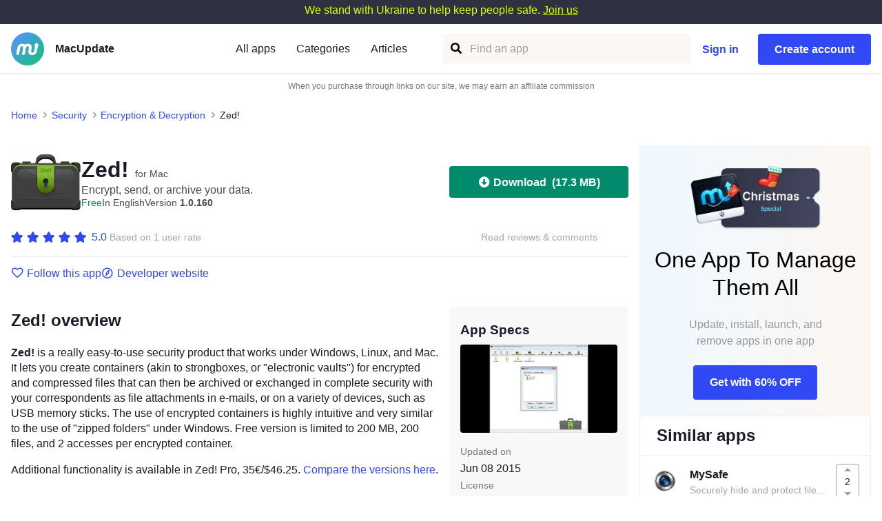

--- FILE ---
content_type: text/html; charset=utf-8
request_url: https://www.macupdate.com/app/mac/49082/zed
body_size: 25490
content:
<!DOCTYPE html><html lang="en"><head><title>Download Zed! for Mac | MacUpdate</title><link rel="preload" href="https://static.macupdate.com/site/css/themes/default/assets/fonts/icons.woff2?v=4" as="font" crossorigin="anonymous"/><link rel="preload" href="https://static.macupdate.com/site/css/themes/default/assets/fonts/outline-icons.woff2?v=4" as="font" crossorigin="anonymous"/><link rel="preload" href="https://static.macupdate.com/site/font/dmsans-v6/rP2Hp2ywxg089UriCZOIHTWEBlw.woff2?v=4" as="font" crossorigin="anonymous"/><link rel="preload" href="https://static.macupdate.com/site/font/dmsans-v6/rP2Cp2ywxg089UriASitCBimC3YU-Ck.woff2?v=4" as="font" crossorigin="anonymous"/><link rel="icon" type="image/png" href="https://static.macupdate.com/site/img/common/favicon.png"/><script async="" type="text/javascript" src="https://clickiocmp.com/t/consent_234728.js?v=3"></script><script async="" type="text/javascript" src="https://s.clickiocdn.com/t/234728/360_light.js"></script><script async="" type="module" src="https://www.macupdate.com/revamp.js?modern=1"></script><script nomodule="" src="https://www.macupdate.com/revamp.js"></script><meta property="td-page" content="Program"/><meta property="rv-page-id" content="/app/mac/49082/zed"/><meta property="rv-program-name" content="Zed!"/><meta property="rv-category-id" content="security"/><meta property="rv-app-id" content="49082"/><link rel="canonical" href="https://www.macupdate.com/app/mac/49082"/><meta charSet="utf-8"/><meta name="viewport" content="initial-scale=1.0, width=device-width"/><meta name="description" content="Download the latest version of Zed! for Mac for free. Read 1 user reviews and compare with similar apps on MacUpdate. "/><meta name="google-site-verification" content="jTFbEkjcnOynAZcnS56SneMBtmMP1BcxtBdlb2ahnAk"/><meta name="ir-site-verification-token" value="587285556"/><meta name="robots" content="index, follow"/><script type="application/ld+json">[{"@context":"https://schema.org","@type":"SoftwareApplication","name":"Zed!","softwareVersion":"1.0.160","aggregateRating":{"@type":"AggregateRating","ratingValue":5,"ratingCount":1,"worstRating":0,"bestRating":5},"applicationCategory":"SecurityApplication","operatingSystem":"Mac OS X 10.7 or later","offers":{"@type":"Offer","price":"Free"}},{"@context":"http://schema.org","@type":"BreadcrumbList","itemListElement":[{"@type":"ListItem","position":1,"item":{"@id":"https://www.macupdate.com","name":"MacUpdate"}},{"@type":"ListItem","position":2,"item":{"@id":"https://www.macupdate.com/explore/categories/security","name":"Security"}},{"@type":"ListItem","position":3,"item":{"@id":"https://www.macupdate.com/explore/categories/security/encryption-decryption","name":"Encryption & Decryption"}},{"@type":"ListItem","position":4,"item":{"@id":"https://www.macupdate.com/app/mac/49082","name":"Zed!"}}]}]</script><meta name="next-head-count" content="21"/><link rel="preload" href="/_next/static/css/52bfca76d75d3f6fa0ae.css" as="style"/><link rel="stylesheet" href="/_next/static/css/52bfca76d75d3f6fa0ae.css" data-n-g=""/><noscript data-n-css=""></noscript><script defer="" nomodule="" src="/_next/static/chunks/polyfills-a40ef1678bae11e696dba45124eadd70.js"></script><script src="/_next/static/chunks/webpack-08d254eb2dd69a322d40.js" defer=""></script><script src="/_next/static/chunks/framework-7612f137f39df1be4160.js" defer=""></script><script src="/_next/static/chunks/main-4de2603d9e03cdef567f.js" defer=""></script><script src="/_next/static/chunks/pages/_app-7d56e8a0f15a2d49a06a.js" defer=""></script><script src="/_next/static/chunks/75fc9c18-2e1fec015f3211e6fdf5.js" defer=""></script><script src="/_next/static/chunks/48d448c8-138a8a0cd3aa575d730b.js" defer=""></script><script src="/_next/static/chunks/5622-58e1879258a545e39644.js" defer=""></script><script src="/_next/static/chunks/2679-1c9dd65de6f92804ed0a.js" defer=""></script><script src="/_next/static/chunks/615-45444df2ab489adb36e6.js" defer=""></script><script src="/_next/static/chunks/1239-29ae88e31d9bbb2ce53b.js" defer=""></script><script src="/_next/static/chunks/7656-16ef5a709785bed88689.js" defer=""></script><script src="/_next/static/chunks/2309-18fa3a1468c576ddf89f.js" defer=""></script><script src="/_next/static/chunks/pages/app-39479014e3c7919055fb.js" defer=""></script><script src="/_next/static/3.129.0.8e28fac/_buildManifest.js" defer=""></script><script src="/_next/static/3.129.0.8e28fac/_ssgManifest.js" defer=""></script></head><body><div id="__next"><div style="margin-top:-5px"><div class="" style="position:fixed;top:0;left:0;height:5px;background:transparent;z-index:99999999999;width:100%"><div class="" style="height:100%;background:#3049F4;transition:all 500ms ease;width:0%"><div style="box-shadow:0 0 10px #3049F4, 0 0 10px #3049F4;width:5%;opacity:1;position:absolute;height:100%;transition:all 500ms ease;transform:rotate(3deg) translate(0px, -4px);left:-10rem"></div></div></div></div><div class="mu_banner_donation_wrapper undefined"><div class="mus_container mu-medium-container mu_banner_donation undefined"><span class="mu_banner_donation_title">We stand with Ukraine to help keep people safe. </span><a target="_blank" class="mu_banner_donation_link" rel="noopener noreferrer" href="https://uadroneschool.com">Join us</a></div></div><div class="mu_header_filler "></div><div class="mu_header  "><div class="mu_header_container"><a class="mu_header_logo_wrapper undefined" id="ns_header_mu-logo" target="_self" href="https://www.macupdate.com/"><span class="mu_header_logo"><picture><source type="image/webp" srcSet="https://static.macupdate.com/site/img/common/mu_logo.webp"/><source type="image/png" srcSet="https://static.macupdate.com/site/img/common/mu_logo.png"/><img class="mu_header_img" src="https://static.macupdate.com/site/img/common/mu_logo.png" alt="Logo"/></picture><span class="mu_header_text">MacUpdate</span></span></a><div class="mu_header_wrapper"><div class="mu_header_nav hat  "><a href="/find/mac">All apps</a><i class="x close mus_ico"></i></div><div class="mu_header_nav  "><div class="mu_header_nav_item all"><a href="/find/mac" class="item">All apps</a></div><div class="nav_categories_container "><a href="#" class="nav_categories_trigger mu_header_nav_item">Categories</a><div class="nav_categories"><div class="nav_categories_item  "><a href="https://www.macupdate.com/explore/categories/ai"><img src="https://static.macupdate.com/site/img/categories/ai.svg" alt=""/><span class="title">AI</span></a></div><div class="nav_categories_item has_children "><a href="https://www.macupdate.com/explore/categories/browsing"><img src="https://static.macupdate.com/site/img/categories/browsing.svg" alt=""/><span class="title">Browsing</span><span class="arrow down"></span></a><div class="nav_subcategories"><a class="nav_subcategories_item" href="https://www.macupdate.com/explore/categories/browsing/safari-extensions">Safari Extensions</a></div></div><div class="nav_categories_item has_children "><a href="https://www.macupdate.com/explore/categories/business"><img src="https://static.macupdate.com/site/img/categories/business.svg" alt=""/><span class="title">Business</span><span class="arrow down"></span></a><div class="nav_subcategories"><a class="nav_subcategories_item" href="https://www.macupdate.com/explore/categories/business/crm">CRM</a><a class="nav_subcategories_item" href="https://www.macupdate.com/explore/categories/business/inventory-management">Inventory Management</a><a class="nav_subcategories_item" href="https://www.macupdate.com/explore/categories/business/project-management">Project Management</a><a class="nav_subcategories_item" href="https://www.macupdate.com/explore/categories/business/seo">SEO</a></div></div><div class="nav_categories_item has_children "><a href="https://www.macupdate.com/explore/categories/customization"><img src="https://static.macupdate.com/site/img/categories/customization.svg" alt=""/><span class="title">Customization</span><span class="arrow down"></span></a><div class="nav_subcategories"><a class="nav_subcategories_item" href="https://www.macupdate.com/explore/categories/customization/cursor">Cursor</a><a class="nav_subcategories_item" href="https://www.macupdate.com/explore/categories/customization/dashboard-widgets">Dashboard Widgets</a><a class="nav_subcategories_item" href="https://www.macupdate.com/explore/categories/customization/desktop">Desktop</a><a class="nav_subcategories_item" href="https://www.macupdate.com/explore/categories/customization/keyboard-touch-bar">Keyboard &amp; Touch Bar</a><a class="nav_subcategories_item" href="https://www.macupdate.com/explore/categories/customization/screensavers">Screensavers</a><a class="nav_subcategories_item" href="https://www.macupdate.com/explore/categories/customization/wallpapers">Wallpapers</a></div></div><div class="nav_categories_item has_children "><a href="https://www.macupdate.com/explore/categories/developer-tools"><img src="https://static.macupdate.com/site/img/categories/developer-tools.svg" alt=""/><span class="title">Developer Tools</span><span class="arrow down"></span></a><div class="nav_subcategories"><a class="nav_subcategories_item" href="https://www.macupdate.com/explore/categories/developer-tools/applescript">AppleScript</a><a class="nav_subcategories_item" href="https://www.macupdate.com/explore/categories/developer-tools/compilers-interpreters">Compilers &amp; Interpreters</a><a class="nav_subcategories_item" href="https://www.macupdate.com/explore/categories/developer-tools/components-libraries">Components &amp; Libraries</a><a class="nav_subcategories_item" href="https://www.macupdate.com/explore/categories/developer-tools/database">Database</a><a class="nav_subcategories_item" href="https://www.macupdate.com/explore/categories/developer-tools/debugging">Debugging</a><a class="nav_subcategories_item" href="https://www.macupdate.com/explore/categories/developer-tools/ide-software">IDE Software</a><a class="nav_subcategories_item" href="https://www.macupdate.com/explore/categories/developer-tools/manuals-tutorials">Manuals &amp; Tutorials</a><a class="nav_subcategories_item" href="https://www.macupdate.com/explore/categories/developer-tools/programming-languages">Programming Languages</a><a class="nav_subcategories_item" href="https://www.macupdate.com/explore/categories/developer-tools/source-code-management">Source Code Management</a><a class="nav_subcategories_item" href="https://www.macupdate.com/explore/categories/developer-tools/web-development">Web Development</a></div></div><div class="nav_categories_item has_children "><a href="https://www.macupdate.com/explore/categories/education"><img src="https://static.macupdate.com/site/img/categories/education.svg" alt=""/><span class="title">Education</span><span class="arrow down"></span></a><div class="nav_subcategories"><a class="nav_subcategories_item" href="https://www.macupdate.com/explore/categories/education/e-readers">E-Readers</a><a class="nav_subcategories_item" href="https://www.macupdate.com/explore/categories/education/geography">Geography</a><a class="nav_subcategories_item" href="https://www.macupdate.com/explore/categories/education/language-learning">Language Learning</a><a class="nav_subcategories_item" href="https://www.macupdate.com/explore/categories/education/learning">Learning</a><a class="nav_subcategories_item" href="https://www.macupdate.com/explore/categories/education/math">Math</a><a class="nav_subcategories_item" href="https://www.macupdate.com/explore/categories/education/medical-education">Medical Education</a><a class="nav_subcategories_item" href="https://www.macupdate.com/explore/categories/education/music-education">Music Education</a><a class="nav_subcategories_item" href="https://www.macupdate.com/explore/categories/education/reference-management">Reference Management</a><a class="nav_subcategories_item" href="https://www.macupdate.com/explore/categories/education/science">Science</a><a class="nav_subcategories_item" href="https://www.macupdate.com/explore/categories/education/student">Student</a><a class="nav_subcategories_item" href="https://www.macupdate.com/explore/categories/education/translation">Translation</a></div></div><div class="nav_categories_item has_children "><a href="https://www.macupdate.com/explore/categories/finance"><img src="https://static.macupdate.com/site/img/categories/finance.svg" alt=""/><span class="title">Finance</span><span class="arrow down"></span></a><div class="nav_subcategories"><a class="nav_subcategories_item" href="https://www.macupdate.com/explore/categories/finance/accounting">Accounting</a><a class="nav_subcategories_item" href="https://www.macupdate.com/explore/categories/finance/banking">Banking</a><a class="nav_subcategories_item" href="https://www.macupdate.com/explore/categories/finance/billing">Billing</a><a class="nav_subcategories_item" href="https://www.macupdate.com/explore/categories/finance/calculators-converters">Calculators &amp; Converters</a><a class="nav_subcategories_item" href="https://www.macupdate.com/explore/categories/finance/cryptocurrency">Cryptocurrency</a><a class="nav_subcategories_item" href="https://www.macupdate.com/explore/categories/finance/financial-analysis">Financial Analysis</a><a class="nav_subcategories_item" href="https://www.macupdate.com/explore/categories/finance/investment-management">Investment Management</a><a class="nav_subcategories_item" href="https://www.macupdate.com/explore/categories/finance/personal-finance">Personal Finance</a><a class="nav_subcategories_item" href="https://www.macupdate.com/explore/categories/finance/spreadsheet">Spreadsheet</a><a class="nav_subcategories_item" href="https://www.macupdate.com/explore/categories/finance/trading">Trading</a></div></div><div class="nav_categories_item has_children "><a href="https://www.macupdate.com/explore/categories/games"><img src="https://static.macupdate.com/site/img/categories/games.svg" alt=""/><span class="title">Games</span><span class="arrow down"></span></a><div class="nav_subcategories"><a class="nav_subcategories_item" href="https://www.macupdate.com/explore/categories/games/action">Action</a><a class="nav_subcategories_item" href="https://www.macupdate.com/explore/categories/games/adventure">Adventure</a><a class="nav_subcategories_item" href="https://www.macupdate.com/explore/categories/games/arcade">Arcade</a><a class="nav_subcategories_item" href="https://www.macupdate.com/explore/categories/games/board-games">Board Games</a><a class="nav_subcategories_item" href="https://www.macupdate.com/explore/categories/games/card-games">Card Games</a><a class="nav_subcategories_item" href="https://www.macupdate.com/explore/categories/games/gaming-tools-utilities">Gaming Tools &amp; Utilities</a><a class="nav_subcategories_item" href="https://www.macupdate.com/explore/categories/games/puzzles">Puzzles</a><a class="nav_subcategories_item" href="https://www.macupdate.com/explore/categories/games/racing">Racing</a><a class="nav_subcategories_item" href="https://www.macupdate.com/explore/categories/games/shooting">Shooting</a><a class="nav_subcategories_item" href="https://www.macupdate.com/explore/categories/games/simulation">Simulation</a><a class="nav_subcategories_item" href="https://www.macupdate.com/explore/categories/games/sports">Sports</a><a class="nav_subcategories_item" href="https://www.macupdate.com/explore/categories/games/strategy">Strategy</a><a class="nav_subcategories_item" href="https://www.macupdate.com/explore/categories/games/war">War</a><a class="nav_subcategories_item" href="https://www.macupdate.com/explore/categories/games/word-games">Word Games</a></div></div><div class="nav_categories_item has_children "><a href="https://www.macupdate.com/explore/categories/graphic-design"><img src="https://static.macupdate.com/site/img/categories/graphic-design.svg" alt=""/><span class="title">Graphic Design</span><span class="arrow down"></span></a><div class="nav_subcategories"><a class="nav_subcategories_item" href="https://www.macupdate.com/explore/categories/graphic-design/3d-modeling">3D Modeling</a><a class="nav_subcategories_item" href="https://www.macupdate.com/explore/categories/graphic-design/animation">Animation</a><a class="nav_subcategories_item" href="https://www.macupdate.com/explore/categories/graphic-design/authorship-copyright">Authorship &amp; Copyright</a><a class="nav_subcategories_item" href="https://www.macupdate.com/explore/categories/graphic-design/cad-software">CAD Software</a><a class="nav_subcategories_item" href="https://www.macupdate.com/explore/categories/graphic-design/desktop-publishing">Desktop Publishing</a><a class="nav_subcategories_item" href="https://www.macupdate.com/explore/categories/graphic-design/diagrams-graphs">Diagrams &amp; Graphs</a><a class="nav_subcategories_item" href="https://www.macupdate.com/explore/categories/graphic-design/fonts">Fonts</a><a class="nav_subcategories_item" href="https://www.macupdate.com/explore/categories/graphic-design/icons">Icons</a><a class="nav_subcategories_item" href="https://www.macupdate.com/explore/categories/graphic-design/illustration">Illustration</a><a class="nav_subcategories_item" href="https://www.macupdate.com/explore/categories/graphic-design/pdf">PDF</a><a class="nav_subcategories_item" href="https://www.macupdate.com/explore/categories/graphic-design/photoshop-plug-ins">Photoshop Plug-ins</a></div></div><div class="nav_categories_item has_children "><a href="https://www.macupdate.com/explore/categories/health-fitness"><img src="https://static.macupdate.com/site/img/categories/health-fitness.svg" alt=""/><span class="title">Health &amp; Fitness</span><span class="arrow down"></span></a><div class="nav_subcategories"><a class="nav_subcategories_item" href="https://www.macupdate.com/explore/categories/health-fitness/meditation-relaxation">Meditation &amp; Relaxation</a><a class="nav_subcategories_item" href="https://www.macupdate.com/explore/categories/health-fitness/nutrition">Nutrition</a><a class="nav_subcategories_item" href="https://www.macupdate.com/explore/categories/health-fitness/workout-fitness">Workout &amp; Fitness</a></div></div><div class="nav_categories_item has_children "><a href="https://www.macupdate.com/explore/categories/internet-utilities"><img src="https://static.macupdate.com/site/img/categories/internet-utilities.svg" alt=""/><span class="title">Internet Utilities</span><span class="arrow down"></span></a><div class="nav_subcategories"><a class="nav_subcategories_item" href="https://www.macupdate.com/explore/categories/internet-utilities/cloud-storage">Cloud Storage</a><a class="nav_subcategories_item" href="https://www.macupdate.com/explore/categories/internet-utilities/download-managers">Download Managers</a><a class="nav_subcategories_item" href="https://www.macupdate.com/explore/categories/internet-utilities/email-clients">Email Clients</a><a class="nav_subcategories_item" href="https://www.macupdate.com/explore/categories/internet-utilities/email-converters">Email Converters</a><a class="nav_subcategories_item" href="https://www.macupdate.com/explore/categories/internet-utilities/email-servers">Email Servers</a><a class="nav_subcategories_item" href="https://www.macupdate.com/explore/categories/internet-utilities/file-sharing">File Sharing</a><a class="nav_subcategories_item" href="https://www.macupdate.com/explore/categories/internet-utilities/ftp-software">FTP Software</a><a class="nav_subcategories_item" href="https://www.macupdate.com/explore/categories/internet-utilities/internet-radio-players">Internet Radio Players</a><a class="nav_subcategories_item" href="https://www.macupdate.com/explore/categories/internet-utilities/messengers">Messengers</a><a class="nav_subcategories_item" href="https://www.macupdate.com/explore/categories/internet-utilities/newsreaders">Newsreaders</a><a class="nav_subcategories_item" href="https://www.macupdate.com/explore/categories/internet-utilities/online-tv-players">Online TV Players</a><a class="nav_subcategories_item" href="https://www.macupdate.com/explore/categories/internet-utilities/remote-management">Remote Management</a><a class="nav_subcategories_item" href="https://www.macupdate.com/explore/categories/internet-utilities/rss">RSS</a><a class="nav_subcategories_item" href="https://www.macupdate.com/explore/categories/internet-utilities/server-software">Server Software</a><a class="nav_subcategories_item" href="https://www.macupdate.com/explore/categories/internet-utilities/social-network-software">Social Network Software</a></div></div><div class="nav_categories_item has_children "><a href="https://www.macupdate.com/explore/categories/lifestyle-hobby"><img src="https://static.macupdate.com/site/img/categories/lifestyle-hobby.svg" alt=""/><span class="title">Lifestyle &amp; Hobby</span><span class="arrow down"></span></a><div class="nav_subcategories"><a class="nav_subcategories_item" href="https://www.macupdate.com/explore/categories/lifestyle-hobby/barcode">Barcode</a><a class="nav_subcategories_item" href="https://www.macupdate.com/explore/categories/lifestyle-hobby/cooking">Cooking</a><a class="nav_subcategories_item" href="https://www.macupdate.com/explore/categories/lifestyle-hobby/food-drink">Food &amp; Drink</a><a class="nav_subcategories_item" href="https://www.macupdate.com/explore/categories/lifestyle-hobby/genealogy">Genealogy</a><a class="nav_subcategories_item" href="https://www.macupdate.com/explore/categories/lifestyle-hobby/kids">Kids</a><a class="nav_subcategories_item" href="https://www.macupdate.com/explore/categories/lifestyle-hobby/religion">Religion</a><a class="nav_subcategories_item" href="https://www.macupdate.com/explore/categories/lifestyle-hobby/shopping">Shopping</a><a class="nav_subcategories_item" href="https://www.macupdate.com/explore/categories/lifestyle-hobby/sports">Sports</a><a class="nav_subcategories_item" href="https://www.macupdate.com/explore/categories/lifestyle-hobby/transport">Transport</a><a class="nav_subcategories_item" href="https://www.macupdate.com/explore/categories/lifestyle-hobby/weather">Weather</a></div></div><div class="nav_categories_item  "><a href="https://www.macupdate.com/explore/categories/medical-software"><img src="https://static.macupdate.com/site/img/categories/medical-software.svg" alt=""/><span class="title">Medical Software</span></a></div><div class="nav_categories_item has_children "><a href="https://www.macupdate.com/explore/categories/music-audio"><img src="https://static.macupdate.com/site/img/categories/music-audio.svg" alt=""/><span class="title">Music &amp; Audio</span><span class="arrow down"></span></a><div class="nav_subcategories"><a class="nav_subcategories_item" href="https://www.macupdate.com/explore/categories/music-audio/audio-converters">Audio Converters</a><a class="nav_subcategories_item" href="https://www.macupdate.com/explore/categories/music-audio/audio-players">Audio Players</a><a class="nav_subcategories_item" href="https://www.macupdate.com/explore/categories/music-audio/audio-plug-ins">Audio Plug-ins</a><a class="nav_subcategories_item" href="https://www.macupdate.com/explore/categories/music-audio/audio-production">Audio Production</a><a class="nav_subcategories_item" href="https://www.macupdate.com/explore/categories/music-audio/audio-recording">Audio Recording</a><a class="nav_subcategories_item" href="https://www.macupdate.com/explore/categories/music-audio/audio-streaming">Audio Streaming</a><a class="nav_subcategories_item" href="https://www.macupdate.com/explore/categories/music-audio/dj-mixing-software">DJ Mixing Software</a><a class="nav_subcategories_item" href="https://www.macupdate.com/explore/categories/music-audio/music-management">Music Management</a><a class="nav_subcategories_item" href="https://www.macupdate.com/explore/categories/music-audio/radio">Radio</a></div></div><div class="nav_categories_item has_children "><a href="https://www.macupdate.com/explore/categories/photography"><img src="https://static.macupdate.com/site/img/categories/photography.svg" alt=""/><span class="title">Photography</span><span class="arrow down"></span></a><div class="nav_subcategories"><a class="nav_subcategories_item" href="https://www.macupdate.com/explore/categories/photography/album-collage-makers">Album &amp; Collage Makers</a><a class="nav_subcategories_item" href="https://www.macupdate.com/explore/categories/photography/image-capture">Image Capture</a><a class="nav_subcategories_item" href="https://www.macupdate.com/explore/categories/photography/image-converters">Image Converters</a><a class="nav_subcategories_item" href="https://www.macupdate.com/explore/categories/photography/photo-editors">Photo Editors</a><a class="nav_subcategories_item" href="https://www.macupdate.com/explore/categories/photography/photo-management">Photo Management</a><a class="nav_subcategories_item" href="https://www.macupdate.com/explore/categories/photography/photo-viewers">Photo Viewers</a></div></div><div class="nav_categories_item has_children "><a href="https://www.macupdate.com/explore/categories/productivity"><img src="https://static.macupdate.com/site/img/categories/productivity.svg" alt=""/><span class="title">Productivity</span><span class="arrow down"></span></a><div class="nav_subcategories"><a class="nav_subcategories_item" href="https://www.macupdate.com/explore/categories/productivity/calendars">Calendars</a><a class="nav_subcategories_item" href="https://www.macupdate.com/explore/categories/productivity/contact-management">Contact Management</a><a class="nav_subcategories_item" href="https://www.macupdate.com/explore/categories/productivity/mind-mapping">Mind Mapping</a><a class="nav_subcategories_item" href="https://www.macupdate.com/explore/categories/productivity/personal-information-managers">Personal Information Managers</a><a class="nav_subcategories_item" href="https://www.macupdate.com/explore/categories/productivity/presentations">Presentations</a><a class="nav_subcategories_item" href="https://www.macupdate.com/explore/categories/productivity/reminders">Reminders</a><a class="nav_subcategories_item" href="https://www.macupdate.com/explore/categories/productivity/text-editors">Text Editors</a><a class="nav_subcategories_item" href="https://www.macupdate.com/explore/categories/productivity/time-management">Time Management</a><a class="nav_subcategories_item" href="https://www.macupdate.com/explore/categories/productivity/word-processing">Word Processing</a></div></div><div class="nav_categories_item has_children "><a href="https://www.macupdate.com/explore/categories/security"><img src="https://static.macupdate.com/site/img/categories/security.svg" alt=""/><span class="title">Security</span><span class="arrow down"></span></a><div class="nav_subcategories"><a class="nav_subcategories_item" href="https://www.macupdate.com/explore/categories/security/access-control">Access Control</a><a class="nav_subcategories_item" href="https://www.macupdate.com/explore/categories/security/ad-blockers">Ad Blockers</a><a class="nav_subcategories_item" href="https://www.macupdate.com/explore/categories/security/antiviruses">Antiviruses</a><a class="nav_subcategories_item" href="https://www.macupdate.com/explore/categories/security/encryption-decryption">Encryption &amp; Decryption</a><a class="nav_subcategories_item" href="https://www.macupdate.com/explore/categories/security/firewall">Firewall</a><a class="nav_subcategories_item" href="https://www.macupdate.com/explore/categories/security/locker-apps">Locker Apps</a><a class="nav_subcategories_item" href="https://www.macupdate.com/explore/categories/security/network-security">Network Security</a><a class="nav_subcategories_item" href="https://www.macupdate.com/explore/categories/security/parental-control">Parental Control</a><a class="nav_subcategories_item" href="https://www.macupdate.com/explore/categories/security/password-generators">Password Generators</a><a class="nav_subcategories_item" href="https://www.macupdate.com/explore/categories/security/password-managers">Password Managers</a><a class="nav_subcategories_item" href="https://www.macupdate.com/explore/categories/security/privacy">Privacy</a><a class="nav_subcategories_item" href="https://www.macupdate.com/explore/categories/security/vpn">VPN</a></div></div><div class="nav_categories_item has_children "><a href="https://www.macupdate.com/explore/categories/system-utilities"><img src="https://static.macupdate.com/site/img/categories/system-utilities.svg" alt=""/><span class="title">System Utilities</span><span class="arrow down"></span></a><div class="nav_subcategories"><a class="nav_subcategories_item" href="https://www.macupdate.com/explore/categories/system-utilities/automation">Automation</a><a class="nav_subcategories_item" href="https://www.macupdate.com/explore/categories/system-utilities/backup">Backup</a><a class="nav_subcategories_item" href="https://www.macupdate.com/explore/categories/system-utilities/cleaners">Cleaners</a><a class="nav_subcategories_item" href="https://www.macupdate.com/explore/categories/system-utilities/clocks-alarms">Clocks &amp; Alarms</a><a class="nav_subcategories_item" href="https://www.macupdate.com/explore/categories/system-utilities/compression">Compression</a><a class="nav_subcategories_item" href="https://www.macupdate.com/explore/categories/system-utilities/contextual-menus">Contextual Menus</a><a class="nav_subcategories_item" href="https://www.macupdate.com/explore/categories/system-utilities/diagnostic-software">Diagnostic Software</a><a class="nav_subcategories_item" href="https://www.macupdate.com/explore/categories/system-utilities/disk-utilities">Disk Utilities</a><a class="nav_subcategories_item" href="https://www.macupdate.com/explore/categories/system-utilities/emulation">Emulation</a><a class="nav_subcategories_item" href="https://www.macupdate.com/explore/categories/system-utilities/file-management">File Management</a><a class="nav_subcategories_item" href="https://www.macupdate.com/explore/categories/system-utilities/font-managers">Font Managers</a><a class="nav_subcategories_item" href="https://www.macupdate.com/explore/categories/system-utilities/maintenance-optimization">Maintenance &amp; Optimization</a><a class="nav_subcategories_item" href="https://www.macupdate.com/explore/categories/system-utilities/network-software">Network Software</a><a class="nav_subcategories_item" href="https://www.macupdate.com/explore/categories/system-utilities/printer-scanner-drivers">Printer &amp; Scanner Drivers</a><a class="nav_subcategories_item" href="https://www.macupdate.com/explore/categories/system-utilities/recovery">Recovery</a><a class="nav_subcategories_item" href="https://www.macupdate.com/explore/categories/system-utilities/synchronization">Synchronization</a><a class="nav_subcategories_item" href="https://www.macupdate.com/explore/categories/system-utilities/usb-drivers">USB Drivers</a><a class="nav_subcategories_item" href="https://www.macupdate.com/explore/categories/system-utilities/virtualization">Virtualization</a></div></div><div class="nav_categories_item has_children "><a href="https://www.macupdate.com/explore/categories/travel"><img src="https://static.macupdate.com/site/img/categories/travel.svg" alt=""/><span class="title">Travel</span><span class="arrow down"></span></a><div class="nav_subcategories"><a class="nav_subcategories_item" href="https://www.macupdate.com/explore/categories/travel/navigation">Navigation</a><a class="nav_subcategories_item" href="https://www.macupdate.com/explore/categories/travel/transport-planning">Transport Planning</a><a class="nav_subcategories_item" href="https://www.macupdate.com/explore/categories/travel/trip-planners">Trip Planners</a></div></div><div class="nav_categories_item has_children "><a href="https://www.macupdate.com/explore/categories/video"><img src="https://static.macupdate.com/site/img/categories/video.svg" alt=""/><span class="title">Video</span><span class="arrow down"></span></a><div class="nav_subcategories"><a class="nav_subcategories_item" href="https://www.macupdate.com/explore/categories/video/dvd-software">DVD Software</a><a class="nav_subcategories_item" href="https://www.macupdate.com/explore/categories/video/video-converters">Video Converters</a><a class="nav_subcategories_item" href="https://www.macupdate.com/explore/categories/video/video-editors">Video Editors</a><a class="nav_subcategories_item" href="https://www.macupdate.com/explore/categories/video/video-players">Video Players</a><a class="nav_subcategories_item" href="https://www.macupdate.com/explore/categories/video/video-recording">Video Recording</a><a class="nav_subcategories_item" href="https://www.macupdate.com/explore/categories/video/video-streaming">Video Streaming</a></div></div></div></div><div class="nav_articles_container "><a href="#" class="nav_articles_trigger mu_header_nav_item">Articles</a><div class="nav_articles"><a href="https://www.macupdate.com/best-picks" class="nav_articles_item"><i class="mus_ico check"></i><img src="https://static.macupdate.com/app-gallery/43/s/cover-text-editors-main-image.jpg?v=1659088586" alt="Best Apps | MacUpdate"/><span class="title">Best Apps</span></a><a href="https://www.macupdate.com/reviews" class="nav_articles_item"><i class="mus_ico eye"></i><img src="https://static.macupdate.com/app-gallery/38/s/clean-1-main-image.jpg?v=1659088628" alt="App Reviews | MacUpdate"/><span class="title">Reviews</span></a><a href="https://www.macupdate.com/comparisons" class="nav_articles_item"><i class="mus_ico tasks"></i><img src="https://static.macupdate.com/app-gallery/91/s/cleanmymacx-vs-maccleaner-pro-reviewed-main-image.jpg?v=1659088493" alt="App Comparisons | MacUpdate"/><span class="title">Comparisons</span></a><a href="https://www.macupdate.com/how-to" class="nav_articles_item"><i class="mus_ico cogs"></i><img src="https://static.macupdate.com/app-gallery/60/s/vpn-on-mac-large-main-image.jpg?v=1659088789" alt="How To | MacUpdate"/><span class="title">How-To</span></a></div></div></div><div class="
                mu_search_form_wrapper 
                 
                
            "><form class="mu_search_form"><button class="muui_button  mu_search_form_submit" aria-label="Find an app"><i aria-hidden="true" class="search mus_ico mu_search_form_open_btn"></i></button><input type="text" id="muSearchFormInput" placeholder="Find an app" value="" autofocus="" class="mu_search_form_input"/></form></div></div><div class="mu_header_user"><button id="ns_header_signin" class="mu_btn mu_btn_m mu_btn_hm mu_btn_inverse_blue mu_header_btn_signin">Sign in</button><button id="ns_header_signup" class="mu_btn mu_btn_m mu_btn_hm mu_btn_blue">Create account</button></div><div class="mu_header_user_mobile"><a class="mu_header_user_mobile_icon" href="#"><i class="user mus_ico"></i></a></div><div class="mu_header_nav_mobile"><i class="nav_mobile_trigger bars mus_ico"></i></div></div></div><div class="mu_banner position-wrapper s160x600  "><div class="position-item s160x600"><script async type='text/javascript' src='//s.clickiocdn.com/t/234728/360_light.js'></script><script class='__lxGc__' type='text/javascript'>((__lxGc__=window.__lxGc__||{'s':{},'b':0})['s']['_234728']=__lxGc__['s']['_234728']||{'b':{}})['b']['_716590']={'i':__lxGc__.b++};</script></div></div><div class="mu_app"><div class="mus_container mu-large-container mu_affiliate_disclaimer">When you purchase through links on our site, we may earn an affiliate commission</div><div class="mus_container mu-large-container mu_app_container"><div class="mu_breadcrumbs"><span><a href="https://www.macupdate.com/" id="ag-breadcrumbs_home">Home</a><i class="angle right mus_ico"></i></span><span><a href="https://www.macupdate.com/explore/categories/security" id="ag-breadcrumbs_category">Security</a><i class="angle right mus_ico"></i></span><span><a href="https://www.macupdate.com/explore/categories/security/encryption-decryption" id="ag-breadcrumbs_subcategory">Encryption &amp; Decryption</a><i class="angle right mus_ico"></i></span><span>Zed!</span></div></div><div class="mus_container mu-large-container mu_app_container super_row"><div class="mu_app_main"><div class="mu_app_header"><div class="title header_row"><div class="title_main"><picture><source type="image/webp" srcSet="https://static.macupdate.com/products/49082/m/zed-logo.webp?v=1568319004"/><source type="image/png" srcSet="https://static.macupdate.com/products/49082/m/zed-logo.png?v=1568319006"/><img class="main_logo" src="https://static.macupdate.com/products/49082/m/zed-logo.png?v=1568319006" alt="Zed! for Mac"/></picture><div class="main_data"><h1>Zed!<!-- --> <span>for Mac</span></h1><p class="main_short_description">Encrypt, send, or archive your data.</p><div class="main_sub_info"><div class="item price"><span class="free">Free</span></div><div class="item language">In English</div><span class="version no-others item" title="1.0.160">Version <strong>1.0.160</strong></span></div></div></div><aside class="buttons title_buttons"><div class="button_item download"><a class="mu_btn mu_btn_f mu_btn_hm mu_btn_emerald event_download_clicked" href="https://download.macupdate.com/app/mac/49082/zed/download" data-id="49082" data-set="Zed!"><i class="arrow circle down mus_ico"></i>Download<span>  (<!-- -->17.3 MB<!-- -->)</span></a></div></aside></div><div class="rating header_row"><div class="rating_main"><div class="muui_rating"><div style="display:inline-block;position:relative" class="dv-star-rating dv-star-rating-non-editable"><input type="radio" style="display:none;position:absolute;margin-left:-9999px" class="dv-star-rating-input" name="appRate_97vdhu84z" id="appRate_97vdhu84z_5" value="5" checked=""/><label style="float:right;cursor:default;color:#3049F4" class="dv-star-rating-star dv-star-rating-full-star" for="appRate_97vdhu84z_5"><i class="star mus_ico"></i></label><input type="radio" style="display:none;position:absolute;margin-left:-9999px" class="dv-star-rating-input" name="appRate_97vdhu84z" id="appRate_97vdhu84z_4" value="4"/><label style="float:right;cursor:default;color:#3049F4" class="dv-star-rating-star dv-star-rating-full-star" for="appRate_97vdhu84z_4"><i class="star mus_ico"></i></label><input type="radio" style="display:none;position:absolute;margin-left:-9999px" class="dv-star-rating-input" name="appRate_97vdhu84z" id="appRate_97vdhu84z_3" value="3"/><label style="float:right;cursor:default;color:#3049F4" class="dv-star-rating-star dv-star-rating-full-star" for="appRate_97vdhu84z_3"><i class="star mus_ico"></i></label><input type="radio" style="display:none;position:absolute;margin-left:-9999px" class="dv-star-rating-input" name="appRate_97vdhu84z" id="appRate_97vdhu84z_2" value="2"/><label style="float:right;cursor:default;color:#3049F4" class="dv-star-rating-star dv-star-rating-full-star" for="appRate_97vdhu84z_2"><i class="star mus_ico"></i></label><input type="radio" style="display:none;position:absolute;margin-left:-9999px" class="dv-star-rating-input" name="appRate_97vdhu84z" id="appRate_97vdhu84z_1" value="1"/><label style="float:right;cursor:default;color:#3049F4" class="dv-star-rating-star dv-star-rating-full-star" for="appRate_97vdhu84z_1"><i class="star mus_ico"></i></label></div><span class="muui_rating__value">5.0</span></div><span class="rating_count">Based on <!-- -->1<!-- --> user <!-- -->rate</span></div><aside class="rating_link"><a href="#comments">Read reviews &amp; comments</a></aside></div><div class="follow "><a class="follow-this-app_btn" href=""><i class="heart outline mus_ico"></i>Follow this app</a><a href="https://www.zedencrypt.com/" target="_blank" rel="noopener noreferrer"><i class="compass outline mus_ico"></i>Developer website</a></div></div><div class="mu_app_body main_row"><div class="body_main"><section class="overview section_item"><h2>Zed!<!-- --> <!-- -->overview</h2><div class="context"><p><strong>Zed!</strong> is a really easy-to-use security product that works under Windows, Linux, and Mac. It lets you create containers (akin to strongboxes, or "electronic vaults") for encrypted and compressed files that can then be archived or exchanged in complete security with your correspondents as file attachments in e-mails, or on a variety of devices, such as USB memory sticks. The use of encrypted containers is highly intuitive and very similar to the use of "zipped folders" under Windows. Free version is limited to 200 MB, 200 files, and 2 accesses per encrypted container.</p>

<p>Additional functionality is available in Zed! Pro, 35€/$46.25. <a href="https://www.zedencrypt.com/download" target="_blank">Compare the versions here</a>.</p></div></section><section class="release_notes section_item"><div class="release_notes_title"><h2>What’s new in version <!-- -->1.0.160</h2></div><div class="mu_read_more_container context">Version 1.0.160: 
<ul> 
	<li>[New] Offline activation form </li> 
	<li>Fix on a problem of activation lost</li> 
</ul></div></section></div><aside class="body_specs "><h2>App Specs</h2><div class="mu_app_gallery "><button class="modal-video-close-btn gallery"></button><div class="carousel-root mu_app_gallery_carousel" tabindex="0"><div class="carousel carousel-slider" style="width:100%"><button type="button" aria-label="previous slide / item" class="control-arrow control-prev control-disabled"></button><div class="slider-wrapper axis-horizontal"><ul class="slider animated" style="-webkit-transform:translate3d(-100%,0,0);-ms-transform:translate3d(-100%,0,0);-o-transform:translate3d(-100%,0,0);transform:translate3d(-100%,0,0);-webkit-transition-duration:350ms;-moz-transition-duration:350ms;-o-transition-duration:350ms;transition-duration:350ms;-ms-transition-duration:350ms"><li class="slide selected previous"><picture><source type="image/webp" srcSet="https://static.macupdate.com/screenshots/41677/m/zed-screenshot.webp?v=1568206248"/><source type="image/png" srcSet="https://static.macupdate.com/screenshots/41677/m/zed-screenshot.png?v=1568206248"/><img src="https://static.macupdate.com/screenshots/41677/m/zed-screenshot.png?v=1568206248" alt="Zed! for Mac - review, screenshots"/></picture></li><li class="slide selected previous"><picture><source type="image/webp" srcSet="https://static.macupdate.com/screenshots/41677/m/zed-screenshot.webp?v=1568206248"/><source type="image/png" srcSet="https://static.macupdate.com/screenshots/41677/m/zed-screenshot.png?v=1568206248"/><img src="https://static.macupdate.com/screenshots/41677/m/zed-screenshot.png?v=1568206248" alt="Zed! for Mac - review, screenshots"/></picture></li></ul></div><button type="button" aria-label="next slide / item" class="control-arrow control-next control-disabled"></button></div></div></div><ul class="specs_list"><li class="specs_list_item"><h3 class="specs_list_title">Updated on</h3><p class="specs_list_description">Jun 08 2015</p></li><li class="specs_list_item"><h3 class="specs_list_title">License</h3><p class="specs_list_description">Free</p></li><li class="specs_list_item"><h3 class="specs_list_title">Size</h3><p class="specs_list_description">17.3 MB</p></li><li class="specs_list_item"><h3 class="specs_list_title">Architecture</h3><ul class="specs_list_description"><li>Intel 64</li></ul></li><li class="specs_list_item"><h3 class="specs_list_title">OS</h3><p class="specs_list_description"><span>Mac OS X 10.7</span> or later</p></li><li class="specs_list_item"><h3 class="specs_list_title">Downloads</h3><p class="specs_list_description">1182</p></li><li class="specs_list_item"><h3 class="specs_list_title developer">Developer</h3><p class="specs_list_description dev_site"><a href="https://www.zedencrypt.com/" target="_blank" rel="noopener noreferrer"><i class="mus_ico compass outline"></i> Go to developer’s website</a></p></li></ul><div class="muui_rating_wide"><h3 class="muui_rating_wide__title">How would you rate <!-- -->Zed!<!-- -->?</h3><div class="muui_rating_wide__fast_rating"><div class="muui_fast_rating"><div style="display:inline-block;position:relative" class="dv-star-rating"><input type="radio" style="display:none;position:absolute;margin-left:-9999px" class="dv-star-rating-input" name="fastRating" id="fastRating_5" value="5"/><label style="float:right;cursor:pointer;color:#C4C4C4" class="dv-star-rating-star dv-star-rating-empty-star" for="fastRating_5"><div class="muui_fast_rating__icon"><i class="star mus_ico"></i></div></label><input type="radio" style="display:none;position:absolute;margin-left:-9999px" class="dv-star-rating-input" name="fastRating" id="fastRating_4" value="4"/><label style="float:right;cursor:pointer;color:#C4C4C4" class="dv-star-rating-star dv-star-rating-empty-star" for="fastRating_4"><div class="muui_fast_rating__icon"><i class="star mus_ico"></i></div></label><input type="radio" style="display:none;position:absolute;margin-left:-9999px" class="dv-star-rating-input" name="fastRating" id="fastRating_3" value="3"/><label style="float:right;cursor:pointer;color:#C4C4C4" class="dv-star-rating-star dv-star-rating-empty-star" for="fastRating_3"><div class="muui_fast_rating__icon"><i class="star mus_ico"></i></div></label><input type="radio" style="display:none;position:absolute;margin-left:-9999px" class="dv-star-rating-input" name="fastRating" id="fastRating_2" value="2"/><label style="float:right;cursor:pointer;color:#C4C4C4" class="dv-star-rating-star dv-star-rating-empty-star" for="fastRating_2"><div class="muui_fast_rating__icon"><i class="star mus_ico"></i></div></label><input type="radio" style="display:none;position:absolute;margin-left:-9999px" class="dv-star-rating-input" name="fastRating" id="fastRating_1" value="1"/><label style="float:right;cursor:pointer;color:#C4C4C4" class="dv-star-rating-star dv-star-rating-empty-star" for="fastRating_1"><div class="muui_fast_rating__icon"><i class="star mus_ico"></i></div></label></div></div></div></div></aside></div><div class="mu_app_header duplicate"><div class="title header_row"><div class="title_main"><picture><source type="image/webp" srcSet="https://static.macupdate.com/products/49082/m/zed-logo.webp?v=1568319004"/><source type="image/png" srcSet="https://static.macupdate.com/products/49082/m/zed-logo.png?v=1568319006"/><img class="main_logo" src="https://static.macupdate.com/products/49082/m/zed-logo.png?v=1568319006" alt="Zed! for Mac"/></picture><div class="main_data"><h2>Zed!<!-- --> <span>for Mac</span></h2><div class="main_sub_info"><div class="item price"><span class="free">Free</span></div><div class="item language">In English</div><div class="version" title="1.0.160">Version <!-- -->1.0.160</div></div></div></div><aside class="buttons title_buttons"><div class="button_item download"><a class="mu_btn mu_btn_f mu_btn_hm mu_btn_emerald event_download_clicked" href="https://download.macupdate.com/app/mac/49082/zed/download" data-id="49082" data-set="Zed!"><i class="arrow circle down mus_ico"></i>Download<span>  (<!-- -->17.3 MB<!-- -->)</span></a></div></aside></div></div><div id="comments"></div><div class="muui_review__dashboard"><div class="dashboard_header"><div class="dashboard_header_text"><i class="tasks mus_ico"></i>Write a detailed review about <!-- -->Zed!</div><div class="dashboard_header_btn"><button class="muui_button  muui_button--m muui_button--blue_basic">Write review</button></div></div></div><div class="muui_paper muui_reviews__container"><form class="review_post_form"><h3 class="review_post_form__title"><i class="pencil mus_ico"></i>Write your thoughts in our old-fashioned comment</h3><div class="review_post_form__policy"><strong>MacUpdate Comment Policy.</strong> We strongly recommend leaving comments, however comments with abusive words, bullying, personal attacks of any type will be moderated.</div><div class="review_post_form__text_area_container"><div class="muui_textarea review_post_form__text_area"><textarea id="postReviewTextArea" rows="5" class="muui_textarea__field" placeholder="What do you think about Zed! app?"></textarea></div></div><div class="review_post_form__actions"><div class="mus_checkbox  "><input type="checkbox" readonly="" class="hidden" id="" value="1"/><label for="">Email me when someone replies to this comment</label></div><button class="muui_button  muui_button--m muui_button--blue_basic" type="button">Post comment</button></div></form><div class="review_total"><div class="review_total__title"><div class="muui_rating"><div style="display:inline-block;position:relative" class="dv-star-rating dv-star-rating-non-editable"><input type="radio" style="display:none;position:absolute;margin-left:-9999px" class="dv-star-rating-input" name="appRate_7lgomb6si" id="appRate_7lgomb6si_1" value="1"/><label style="float:right;cursor:default;color:#3049F4" class="dv-star-rating-star dv-star-rating-full-star" for="appRate_7lgomb6si_1"><i class="star mus_ico"></i></label></div><span class="muui_rating__value">5.0</span></div><h3 class="title_count">(<!-- -->1<!-- --> Reviews of <!-- -->Zed!<!-- -->)</h3></div></div><div class="muui_tabs"><ul class="muui_tabs_list"><li class="muui_tabs_item muui_tabs_item_active"><p>Comments</p></li><li class="muui_tabs_item "><p>User Ratings</p></li></ul><div class="muui_tabs_content "><div class="muui_review"><div class="muui_review__col muui_review__col--appearance"><a class="review_user_avatar__container" href="https://member.macupdate.com/member/profile/KarlG5493"><img src="https://static.macupdate.com/site/img/common/avatar.png" alt="KarlG5493" class="review_user_avatar__img"/></a></div><div class="muui_review__col muui_review__col--content"><div class="muui_review__content_header"><a class="review_user_name muui_button_link muui_button_link--blue" href="https://member.macupdate.com/member/profile/KarlG5493" title="KarlG5493">KarlG5493</a><div class="review_date">Nov 24 2013</div><div class="review_app_version" title="Version: 1.0.112">1.0.112</div><div class="muui_rating"><div style="display:inline-block;position:relative" class="dv-star-rating dv-star-rating-non-editable"><input type="radio" style="display:none;position:absolute;margin-left:-9999px" class="dv-star-rating-input" name="appRate_nymw4251w" id="appRate_nymw4251w_1" value="1"/><label style="float:right;cursor:default;color:#3049F4" class="dv-star-rating-star dv-star-rating-full-star" for="appRate_nymw4251w_1"><i class="star mus_ico"></i></label></div><span class="muui_rating__value">5.0</span></div></div><div class="muui_review__content_header_mobile"><div class="review_date">Nov 24 2013</div><div class="muui_rating"><div style="display:inline-block;position:relative" class="dv-star-rating dv-star-rating-non-editable"><input type="radio" style="display:none;position:absolute;margin-left:-9999px" class="dv-star-rating-input" name="appRate_uxo5jgcc4" id="appRate_uxo5jgcc4_1" value="1"/><label style="float:right;cursor:default;color:#3049F4" class="dv-star-rating-star dv-star-rating-full-star" for="appRate_uxo5jgcc4_1"><i class="star mus_ico"></i></label></div><span class="muui_rating__value">5.0</span></div><div class="review_app_version" title="Version: 1.0.112">Version: 1.0.112</div></div><div class="muui_review__content"><div class="content_text"><div class="review_simple_text">easy to use and cross-platform. There are windows and linux versions. Also a free reader for iPhone.</div></div></div><div class="muui_review__actions"><div class="muui_voting_like_dislike"><div class="voting_like"><button class="muui_button muui_button_link muui_button_link--black-40 voting_like_btn"><i class="thumbs up outline mus_ico"></i><div class="voting_like__value"></div></button></div><div class="voting_dislike"><button class="muui_button muui_button_link muui_button_link--black-40 voting_dislike_btn"><i class="thumbs down outline mus_ico" style="transform:scaleX(-1)"></i></button></div></div><div class="actions_reply"><button class="muui_button  muui_button_link muui_button_link--black-40 review_reply__toggle_btn">Reply</button></div></div></div></div></div><div class="muui_tabs_content muui_tabs_content_hidden"><div class="muui_quick_rating"><div class="muui_quick_rating__col muui_quick_rating__col--appearance"><a class="review_user_avatar__container" href="https://member.macupdate.com/member/profile/KarlG5493"><img src="https://static.macupdate.com/site/img/common/avatar.png" alt="KarlG5493" class="review_user_avatar__img"/></a></div><div class="muui_quick_rating__col muui_quick_rating__col--content"><div class="muui_quick_rating__content_header"><a class="review_user_name muui_button_link muui_button_link--blue" href="https://member.macupdate.com/member/profile/KarlG5493" title="KarlG5493">KarlG5493</a><div class="review_date">Nov 24 2013</div><div class="review_app_version" title="Version: null"></div><div class="muui_rating"><div style="display:inline-block;position:relative" class="dv-star-rating dv-star-rating-non-editable"><input type="radio" style="display:none;position:absolute;margin-left:-9999px" class="dv-star-rating-input" name="appRate_3fq5xrahl" id="appRate_3fq5xrahl_1" value="1"/><label style="float:right;cursor:default;color:#3049F4" class="dv-star-rating-star dv-star-rating-full-star" for="appRate_3fq5xrahl_1"><i class="star mus_ico"></i></label></div><span class="muui_rating__value">5.0</span></div></div><div class="muui_quick_rating__content_header_mobile"><div class="review_date">Nov 24 2013</div><div class="muui_rating"><div style="display:inline-block;position:relative" class="dv-star-rating dv-star-rating-non-editable"><input type="radio" style="display:none;position:absolute;margin-left:-9999px" class="dv-star-rating-input" name="appRate_cxlk3j7ey" id="appRate_cxlk3j7ey_1" value="1"/><label style="float:right;cursor:default;color:#3049F4" class="dv-star-rating-star dv-star-rating-full-star" for="appRate_cxlk3j7ey_1"><i class="star mus_ico"></i></label></div><span class="muui_rating__value">5.0</span></div><div class="review_app_version" title="Version: null">Version: null</div></div></div></div></div></div></div></div><aside class="mu_app_aside"><div class="aside_item featured mud"><img src="https://static.macupdate.com/img/mud/mud-cristmas.webp" class="logo" alt="Logo"/><h3 class="moto">One App To Manage Them All</h3><p class="submoto">Update, install, launch, and remove apps in one app</p><a class="muui_button muui_button--m muui_button--blue" href="https://store.payproglobal.com/checkout?products[1][id]=94814&amp;coupon-code-to-add=mud_christmas_2025_banner" target="_blank">Get with 60% OFF</a></div><div class="mu_banner position-wrapper s300x250"><div class="position-item s300x250"><script async type='text/javascript' src='//s.clickiocdn.com/t/234728/360_light.js'></script> <script class='__lxGc__' type='text/javascript'> ((__lxGc__=window.__lxGc__||{'s':{},'b':0})['s']['_234728']=__lxGc__['s']['_234728']||{'b':{}})['b']['_716237']={'i':__lxGc__.b++}; </script></div></div><div class="mu_app_similar_side"><div class="mu_app_similar_side_wrapper"><h3 class="mu_app_similar_side_title">Similar apps</h3><div class="mu_card_simple_line"><a href="https://www.macupdate.com/app/mac/45980" class="ma_app-similar-apps_selected-app"><picture><source type="image/webp" srcSet="https://static.macupdate.com/products/45980/s/mysafe-logo.webp?v=1589971736"/><source type="image/png" srcSet="https://static.macupdate.com/products/45980/s/mysafe-logo.png?v=1589971736"/><span class="mu_card_simple_line_img" style="display:inline-block"></span></picture></a><a class="mu_card_simple_line_info ma_app-similar-apps_selected-app" href="https://www.macupdate.com/app/mac/45980"><div class="mu_card_simple_line_info_top"><div class="mu_card_simple_line_info_name">MySafe</div></div><div class="mu_card_simple_line_info_description">Securely hide and protect files and folders (beta).</div></a><div class=" mu_dropdown__container"><button class="mu_btn mu_dropdown__btn 
                ma_app-similar-apps_vote-btn 
                "><span class="mu_dropdown__btn-text mu_dropdown__btn-text-up mu_dropdown__btn-text-down ">2</span></button><div class="mu_dropdown ma_app-vote-modal_vote-modal-visible"><div class="mu_card_simple_line_vote"><div class="vote__title">Is this app is similar to <!-- -->MySafe<!-- -->? Vote to improve the quality of this list.</div><div class="vote__actions"><button class="mu_btn vote__btn ma_app-vote-modal_upvote-btn mu_btn_inverse_emerald">Upvote</button><button class="mu_btn vote__btn ma_app-vote-modal_downvote-btn mu_btn_inverse_red">Downvote</button></div><div class="muui_divider vote__divider"><div class="muui_divider__element"></div><div class="muui_divider__element muui_divider__element-text">Vote results</div><div class="muui_divider__element"></div></div><div class="vote__info-container"><div class="vote__info vote__info-up"><div class="vote__info-value">0</div><div class="vote__info-text">Upvotes</div></div><div class="vote__info"><div class="vote__info-value">2</div><div class="vote__info-text">Total score</div></div><div class="vote__info vote__info-down"><div class="vote__info-value">0</div><div class="vote__info-text">Downvotes</div></div></div></div></div></div></div><div class="mu_card_simple_line_btn_container"><button class="mu_btn mu_btn_inverse_blue muui_button--full ma_app-similar-apps_suggest-btn">Suggest similar app</button></div></div></div></aside></div></div><div id="mu_footer" class="mu_footer"><div class="mus_container mu-container mu-medium-container"><div class="mu_footer_container"><div class="mu_footer_info"><a class="mu_footer_logo" target="_self" href="https://www.macupdate.com/"><picture><source type="image/webp" srcSet="https://static.macupdate.com/site/img/common/mu_logo.webp"/><source type="image/png" srcSet="https://static.macupdate.com/site/img/common/mu_logo.png"/><img class="mu_footer_logo_img" src="https://static.macupdate.com/site/img/common/mu_logo.png" alt="MacUpdate"/></picture><span class="mu_footer_logo_text">MacUpdate</span></a><p class="mu_footer_desc">Sourcing the best Mac apps and software for over a million users since 1997.</p></div><nav class="mu_footer_nav"><ul class="mu_footer_nav_list mu_footer_nav_list_bold"><li class="mu_footer_nav_list_item"><a href="https://www.macupdate.com/about">About</a></li><li class="mu_footer_nav_list_item"><a href="https://www.macupdate.com/content/submit">Add App</a></li><li class="mu_footer_nav_list_item"><a href="https://www.macupdate.com/discontinued-apps">Discontinued Apps</a></li><li class="mu_footer_nav_list_item"><a href="https://www.macupdate.com/article/submit">Add Article</a></li></ul><ul class="mu_footer_nav_list"><li class="mu_footer_nav_list_item"><a href="https://www.macupdate.com/terms/website">Terms of Service</a></li><li class="mu_footer_nav_list_item"><a href="https://www.macupdate.com/privacy">Privacy Policy</a></li><li class="mu_footer_nav_list_item"><a href="#">Privacy Settings</a></li><li class="mu_footer_nav_list_item"><a href="https://www.macupdate.com/cookie-policy">Cookie Policy</a></li></ul><ul class="mu_footer_nav_list"><li class="mu_footer_nav_list_item"><a href="https://www.macupdate.com/write-for-us">Contact</a></li><li class="mu_footer_nav_list_item"><a href="https://www.macupdate.com/help">Help</a></li><li class="mu_footer_nav_list_item"><a href="https://feeds.feedburner.com/macupdate/apps" target="_blank">RSS Feed</a></li></ul></nav></div><div class="mu_footer_copy">© <!-- -->1997<!-- -->-<!-- -->2026<!-- --> Tekkie OU. All rights reserved.</div></div></div><div id="muuiModal"></div></div><script id="__NEXT_DATA__" type="application/json">{"props":{"pageProps":{"cookies":{},"country":{"code":"US","name":"United States","is_eu":false},"isMobile":false,"asPath":"/app/mac/49082/zed","query":{"id":"49082","slug":"zed"},"memberData":null,"categoriesData":{"data":[{"id":315,"parent_id":null,"slug":"ai","name":"AI","description":"AI apps use artificial intelligence to automate tasks, analyze data, and deliver smart, personalized solutions.","url":"https://www.macupdate.com/explore/categories/ai"},{"id":1,"parent_id":null,"slug":"browsing","name":"Browsing","description":"Select the best browser app to match your needs. We’ve got a wide variety of extensions to simplify your web surfing routine.","url":"https://www.macupdate.com/explore/categories/browsing","children":[{"id":23,"parent_id":1,"slug":"browsing/safari-extensions","name":"Safari Extensions","description":"Adding an extension gives a Safari browser new superpowers. Block ads, translate webpages, or sort your bookmarks — elevate your browsing experience with free or paid Safari add-ons.","parent_name":"Browsing","url":"https://www.macupdate.com/explore/categories/browsing/safari-extensions"}]},{"id":2,"parent_id":null,"slug":"business","name":"Business","description":"Make complex business routines easy. Good software can help your company grow, and we’ve got lots of this: from office suites and task managers to specific CRM or SEO solutions.","url":"https://www.macupdate.com/explore/categories/business","children":[{"id":29,"parent_id":2,"slug":"business/crm","name":"CRM","description":"Keep track of your clients with an easy Customer Relationships Management app. Organizing your customer’s info in one place will help you work smarter, plan better and grow your business faster.","parent_name":"Business","url":"https://www.macupdate.com/explore/categories/business/crm"},{"id":31,"parent_id":2,"slug":"business/inventory-management","name":"Inventory Management","description":"Automatically track and control stock levels. Try inventory management software to make sure your company always has enough stock, invoicing runs easily, and customers remain happy.","parent_name":"Business","url":"https://www.macupdate.com/explore/categories/business/inventory-management"},{"id":28,"parent_id":2,"slug":"business/project-management","name":"Project Management","description":"Focus on what’s important for your business and leave boring routines behind. Here you’ll find task managers, time trackers, mind-mappers, business data analyzers, and many more.","parent_name":"Business","url":"https://www.macupdate.com/explore/categories/business/project-management"},{"id":38,"parent_id":2,"slug":"business/seo","name":"SEO","description":"Improve your website ranking with pro tools. Check our collection of SEO apps to help your site stand out and easily optimize it for search engines.","parent_name":"Business","url":"https://www.macupdate.com/explore/categories/business/seo"}]},{"id":3,"parent_id":null,"slug":"customization","name":"Customization","description":"Change the way your desktop looks and feels. Browse the curated app collection designed to save time, simplify your Mac experience, or just bring more fun into your daily routine.","children":[{"id":51,"parent_id":3,"slug":"customization/cursor","name":"Cursor","description":"The mouse pointer is all yours. Highlight it, hide it, manage your cursor through your keyboard, or add special trail effects.","parent_name":"Customization","url":"https://www.macupdate.com/explore/categories/customization/cursor"},{"id":48,"parent_id":3,"slug":"customization/dashboard-widgets","name":"Dashboard Widgets","description":"Enjoy easier access to what you need through handy widgets. Games, weather, sport — widgets will always keep you posted.","parent_name":"Customization","url":"https://www.macupdate.com/explore/categories/customization/dashboard-widgets"},{"id":45,"parent_id":3,"slug":"customization/desktop","name":"Desktop","description":"We own a rich collection of apps to transform your Mac desktop experience. Choose ones to organize files, make screenshots easier, stop sleep time, or adjust your menu bar just the way you want to.","parent_name":"Customization","url":"https://www.macupdate.com/explore/categories/customization/desktop"},{"id":50,"parent_id":3,"slug":"customization/keyboard-touch-bar","name":"Keyboard \u0026 Touch Bar","description":"Adjust your Mac keyboard your way. Remap it, change shortcuts, add sounds after keystrokes, change your Touch Bar look, or even use a simulation of it if you don’t have one.","parent_name":"Customization","url":"https://www.macupdate.com/explore/categories/customization/keyboard-touch-bar"},{"id":46,"parent_id":3,"slug":"customization/screensavers","name":"Screensavers","description":"Change the boring black screen of a sleeping Mac into something more captivating. Scenic, neon, space-themed, or something wilder — find your perfect screensaver below.","parent_name":"Customization","url":"https://www.macupdate.com/explore/categories/customization/screensavers"},{"id":53,"parent_id":3,"slug":"customization/wallpapers","name":"Wallpapers","description":"Light up your desktop with an amazing new wallpaper. Trade the default one into a fresh and vivid aesthetic that fits your personality best.","parent_name":"Customization","url":"https://www.macupdate.com/explore/categories/customization/wallpapers"}],"url":"https://www.macupdate.com/explore/categories/customization"},{"id":4,"parent_id":null,"slug":"developer-tools","name":"Developer Tools","description":"Improve your workflow to create apps or build websites hassle-free. Here’s our collection of life-saving apps for devs.","children":[{"id":62,"parent_id":4,"slug":"developer-tools/applescript","name":"AppleScript","description":"Build Mac automation scripts easier. Sync and automate your AppleScript workflow with time-saving tools in the list below.","parent_name":"Developer Tools","url":"https://www.macupdate.com/explore/categories/developer-tools/applescript"},{"id":60,"parent_id":4,"slug":"developer-tools/compilers-interpreters","name":"Compilers \u0026 Interpreters","description":"Simplify converting the source code with a handy app that does the job effectively. Try compiler or interpreter software to automate your Mac programming routine.","parent_name":"Developer Tools","url":"https://www.macupdate.com/explore/categories/developer-tools/compilers-interpreters"},{"id":56,"parent_id":4,"slug":"developer-tools/components-libraries","name":"Components \u0026 Libraries","description":"Organize your development workflow with the help of  frameworks, plug-ins, or toolboxes.","parent_name":"Developer Tools","url":"https://www.macupdate.com/explore/categories/developer-tools/components-libraries"},{"id":63,"parent_id":4,"slug":"developer-tools/database","name":"Database","description":"Create, edit, or restore damaged databases with the help of these awesome handy apps. Enjoy simple graphical frontend and simultaneous access to multiple database systems.","parent_name":"Developer Tools","url":"https://www.macupdate.com/explore/categories/developer-tools/database"},{"id":64,"parent_id":4,"slug":"developer-tools/debugging","name":"Debugging","description":"Automate your app development workflow. Try life-saving tools like bug trackers or code testing apps for stress-free debugging.","parent_name":"Developer Tools","url":"https://www.macupdate.com/explore/categories/developer-tools/debugging"},{"id":65,"parent_id":4,"slug":"developer-tools/ide-software","name":"IDE Software","description":"IDE, or integrated development environment, combines common developer tools into a single graphical user interface. Try powerful and lightweight IDE apps.","parent_name":"Developer Tools","url":"https://www.macupdate.com/explore/categories/developer-tools/ide-software"},{"id":61,"parent_id":4,"slug":"developer-tools/manuals-tutorials","name":"Manuals \u0026 Tutorials","description":"Learning programming is easier with the help of a good app. We’ve got the list below to help you master Java, Swift, Python, PHP, Objective-C, or other languages.","parent_name":"Developer Tools","url":"https://www.macupdate.com/explore/categories/developer-tools/manuals-tutorials"},{"id":59,"parent_id":4,"slug":"developer-tools/programming-languages","name":"Programming Languages","description":"Download the development environment or an HTML editor you’re missing. Make software development easier.","parent_name":"Developer Tools","url":"https://www.macupdate.com/explore/categories/developer-tools/programming-languages"},{"id":58,"parent_id":4,"slug":"developer-tools/source-code-management","name":"Source Code Management","description":"Elevate your team’s productivity with tracking source code changes to spark faster delivery.","parent_name":"Developer Tools","url":"https://www.macupdate.com/explore/categories/developer-tools/source-code-management"},{"id":57,"parent_id":4,"slug":"developer-tools/web-development","name":"Web Development","description":"Choose a web editor to start building websites faster and streamline your development workflow.","parent_name":"Developer Tools","url":"https://www.macupdate.com/explore/categories/developer-tools/web-development"}],"url":"https://www.macupdate.com/explore/categories/developer-tools"},{"id":5,"parent_id":null,"slug":"education","name":"Education","description":"You can’t know everything, but you can grow your knowledge with these educational apps for virtually anything — from languages and music to math or science.","children":[{"id":82,"parent_id":5,"slug":"education/e-readers","name":"E-Readers","description":"Convert your ebook format, read comic books, or manage your online library. Browse our e-reader app collection that bookworms absolutely love.","parent_name":"Education","url":"https://www.macupdate.com/explore/categories/education/e-readers"},{"id":80,"parent_id":5,"slug":"education/geography","name":"Geography","description":"Create accurate yet beautiful maps with the geography tools we’ve picked for you. Convert coordinates easily and enjoy access to Geographic Information System (GIS).","parent_name":"Education","url":"https://www.macupdate.com/explore/categories/education/geography"},{"id":84,"parent_id":5,"slug":"education/language-learning","name":"Language Learning","description":"Enhance your writing with these great apps. Always pick the right word with our pro collection of dictionary, spell-checker, or thesaurus tools.","parent_name":"Education","url":"https://www.macupdate.com/explore/categories/education/language-learning"},{"id":74,"parent_id":5,"slug":"education/learning","name":"Learning","description":"Master new skills with handy tutorial apps that teach you literally everything — from touch typing to the periodic table.","parent_name":"Education","url":"https://www.macupdate.com/explore/categories/education/learning"},{"id":77,"parent_id":5,"slug":"education/math","name":"Math","description":"Use magically smart apps to make calculations easier, create graphs, convert units, solve equations, or handle complex math tricks.","parent_name":"Education","url":"https://www.macupdate.com/explore/categories/education/math"},{"id":83,"parent_id":5,"slug":"education/medical-education","name":"Medical Education","description":"Practice makes perfect. Use medical education software to pass your certification exams or study healthcare terms.","parent_name":"Education","url":"https://www.macupdate.com/explore/categories/education/medical-education"},{"id":86,"parent_id":5,"slug":"education/music-education","name":"Music Education","description":"Everyone can master chords. You just need a good music app to do it. Learn any instrument you crave including the guitar, piano, harmonica, ukulele, mandolin.","parent_name":"Education","url":"https://www.macupdate.com/explore/categories/education/music-education"},{"id":89,"parent_id":5,"slug":"education/reference-management","name":"Reference Management","description":"Easily organize academic research citations using massive libraries of quotes.","parent_name":"Education","url":"https://www.macupdate.com/explore/categories/education/reference-management"},{"id":76,"parent_id":5,"slug":"education/science","name":"Science","description":"Research and explore the most complex things on Earth. Get an app to help you study molecular biology, galaxies, crystal structures, or anything science-based.","parent_name":"Education","url":"https://www.macupdate.com/explore/categories/education/science"},{"id":90,"parent_id":5,"slug":"education/student","name":"Student","description":"Use an app to organize your hectic studying routine. Monitor grades, plan your exams, and live a better, more productive student life.","parent_name":"Education","url":"https://www.macupdate.com/explore/categories/education/student"},{"id":78,"parent_id":5,"slug":"education/translation","name":"Translation","description":"Translate faster using smart translators and text converters that erase language barriers.","parent_name":"Education","url":"https://www.macupdate.com/explore/categories/education/translation"}],"url":"https://www.macupdate.com/explore/categories/education"},{"id":6,"parent_id":null,"slug":"finance","name":"Finance","description":"Spending wisely and putting money away helps grow your savings. So let’s kit you out with the essential financial apps to help you count easier, invest better, and make financial predictions more accurate.","children":[{"id":100,"parent_id":6,"slug":"finance/accounting","name":"Accounting","description":"Elevate tracking business expenses with a nice accounting or bookkeeping app.","parent_name":"Finance","url":"https://www.macupdate.com/explore/categories/finance/accounting"},{"id":103,"parent_id":6,"slug":"finance/banking","name":"Banking","description":"Skip visiting your bank by downloading a banking app that simply does this job for you.","parent_name":"Finance","url":"https://www.macupdate.com/explore/categories/finance/banking"},{"id":102,"parent_id":6,"slug":"finance/billing","name":"Billing","description":"Automatically create and manage your invoices, get bill reminders, and live a happier, more organized financial life.","parent_name":"Finance","url":"https://www.macupdate.com/explore/categories/finance/billing"},{"id":99,"parent_id":6,"slug":"finance/calculators-converters","name":"Calculators \u0026 Converters","description":"Pick a smart app for basic accounting, scientific computing,  calculating interests, or converting units.","parent_name":"Finance","url":"https://www.macupdate.com/explore/categories/finance/calculators-converters"},{"id":111,"parent_id":6,"slug":"finance/cryptocurrency","name":"Cryptocurrency","description":"Whether you’re ready to start mining crypto, or just looking for rate trackers and digital wallets, you’re in the right place here.","parent_name":"Finance","url":"https://www.macupdate.com/explore/categories/finance/cryptocurrency"},{"id":98,"parent_id":6,"slug":"finance/financial-analysis","name":"Financial Analysis","description":"Create financial dashboards to analyze your business stats and make reliable forecasts.","parent_name":"Finance","url":"https://www.macupdate.com/explore/categories/finance/financial-analysis"},{"id":106,"parent_id":6,"slug":"finance/investment-management","name":"Investment Management","description":"Track stocks and get the latest market updates to make smart investments to help grow your money.","parent_name":"Finance","url":"https://www.macupdate.com/explore/categories/finance/investment-management"},{"id":97,"parent_id":6,"slug":"finance/personal-finance","name":"Personal Finance","description":"Spend less and save more by managing your daily expenses more effectively.","parent_name":"Finance","url":"https://www.macupdate.com/explore/categories/finance/personal-finance"},{"id":105,"parent_id":6,"slug":"finance/spreadsheet","name":"Spreadsheet","description":"Organize your data in beautiful spreadsheets, easily created with an automatic app.","parent_name":"Finance","url":"https://www.macupdate.com/explore/categories/finance/spreadsheet"},{"id":104,"parent_id":6,"slug":"finance/trading","name":"Trading","description":"Find profit-making opportunities with software that ensures trading stocks is easier than ever before.","parent_name":"Finance","url":"https://www.macupdate.com/explore/categories/finance/trading"}],"url":"https://www.macupdate.com/explore/categories/finance"},{"id":7,"parent_id":null,"slug":"games","name":"Games","description":"Indulge yourself in these fun games and discover new favorites. Our collection covers all game genres.","children":[{"id":113,"parent_id":7,"slug":"games/action","name":"Action","description":"How fast can you react? Test your coordination by helping characters successfully overcome physical challenges.","parent_name":"Games","url":"https://www.macupdate.com/explore/categories/games/action"},{"id":120,"parent_id":7,"slug":"games/adventure","name":"Adventure","description":"Explore the fictional worlds of RPG and adventure games, and hunt for hidden gems to make your character stronger.","parent_name":"Games","url":"https://www.macupdate.com/explore/categories/games/adventure"},{"id":114,"parent_id":7,"slug":"games/arcade","name":"Arcade","description":"Hop on to play addictive arcade games — from retro classics to space mazes, you’ll find the one for you.","parent_name":"Games","url":"https://www.macupdate.com/explore/categories/games/arcade"},{"id":124,"parent_id":7,"slug":"games/board-games","name":"Board Games","description":"Test your thinking and luck with the most popular board games, including chess, dominoes, backgammon,  mahjong, or tic-tac-toe.","parent_name":"Games","url":"https://www.macupdate.com/explore/categories/games/board-games"},{"id":118,"parent_id":7,"slug":"games/card-games","name":"Card Games","description":"Play your favorite card game, featuring timeless classics like bridge, poker, or solitaire.","parent_name":"Games","url":"https://www.macupdate.com/explore/categories/games/card-games"},{"id":117,"parent_id":7,"slug":"games/gaming-tools-utilities","name":"Gaming Tools \u0026 Utilities","description":"Play like a pro: access cheat codes, connect joysticks, or emulate incompatible games with the help of these apps.","parent_name":"Games","url":"https://www.macupdate.com/explore/categories/games/gaming-tools-utilities"},{"id":119,"parent_id":7,"slug":"games/puzzles","name":"Puzzles","description":"Train your brain and solve the best puzzles we could find on the web.","parent_name":"Games","url":"https://www.macupdate.com/explore/categories/games/puzzles"},{"id":126,"parent_id":7,"slug":"games/racing","name":"Racing","description":"Feel the speed and be the next champ by playing some exciting racing games.","parent_name":"Games","url":"https://www.macupdate.com/explore/categories/games/racing"},{"id":127,"parent_id":7,"slug":"games/shooting","name":"Shooting","description":"Shoot true to take out enemies and leave the gaming battlefield as the only winner.","parent_name":"Games","url":"https://www.macupdate.com/explore/categories/games/shooting"},{"id":122,"parent_id":7,"slug":"games/simulation","name":"Simulation","description":"Try living in someone’s shoes and experiencing a new profession, lifestyle, or even another world.","parent_name":"Games","url":"https://www.macupdate.com/explore/categories/games/simulation"},{"id":115,"parent_id":7,"slug":"games/sports","name":"Sports","description":"Enjoy playing virtual sports with games realistic enough to make you feel ultra-engaged.","parent_name":"Games","url":"https://www.macupdate.com/explore/categories/games/sports"},{"id":116,"parent_id":7,"slug":"games/strategy","name":"Strategy","description":"Keep your mind sharp by playing strategy games that make you think one step ahead at all times.","parent_name":"Games","url":"https://www.macupdate.com/explore/categories/games/strategy"},{"id":131,"parent_id":7,"slug":"games/war","name":"War","description":"Combat and defend to win virtual battles in your new favorite war game.","parent_name":"Games","url":"https://www.macupdate.com/explore/categories/games/war"},{"id":125,"parent_id":7,"slug":"games/word-games","name":"Word Games","description":"Give your brain a workout by solving numerous crosswords and addictive word puzzles.","parent_name":"Games","url":"https://www.macupdate.com/explore/categories/games/word-games"}],"url":"https://www.macupdate.com/explore/categories/games"},{"id":8,"parent_id":null,"slug":"graphic-design","name":"Graphic Design","description":"Whether you are a web designer, illustrator, or a graphic artist, you’ll find the right app here. Explore the font and icon packs, CAD and 3D modeling software, PDF converters, Photoshop plug-ins, or others.","children":[{"id":144,"parent_id":8,"slug":"graphic-design/3d-modeling","name":"3D Modeling","description":"Sculpt realistic models and create 3D design concepts using smart graphics and rendering tools.","parent_name":"Graphic Design","url":"https://www.macupdate.com/explore/categories/graphic-design/3d-modeling"},{"id":141,"parent_id":8,"slug":"graphic-design/animation","name":"Animation","description":"Whether you need to create simple animated GIFs, or a complex 3D animation, you’ll find the right app below.","parent_name":"Graphic Design","url":"https://www.macupdate.com/explore/categories/graphic-design/animation"},{"id":142,"parent_id":8,"slug":"graphic-design/authorship-copyright","name":"Authorship \u0026 Copyright","description":"Protect ownership of your creations by using simple watermark makers, media cataloging apps, or other handy apps.","parent_name":"Graphic Design","url":"https://www.macupdate.com/explore/categories/graphic-design/authorship-copyright"},{"id":149,"parent_id":8,"slug":"graphic-design/cad-software","name":"CAD Software","description":"Automate drafting with CAD (computer-aided design) apps for architects and engineers that simulate how a design looks in the real world.","parent_name":"Graphic Design","url":"https://www.macupdate.com/explore/categories/graphic-design/cad-software"},{"id":146,"parent_id":8,"slug":"graphic-design/desktop-publishing","name":"Desktop Publishing","description":"Easily create books, brochures, or booklets with automatic layouts and professional publishing features.","parent_name":"Graphic Design","url":"https://www.macupdate.com/explore/categories/graphic-design/desktop-publishing"},{"id":147,"parent_id":8,"slug":"graphic-design/diagrams-graphs","name":"Diagrams \u0026 Graphs","description":"Create clear flow charts and graphs to present  data in the most visually appealing way possible.","parent_name":"Graphic Design","url":"https://www.macupdate.com/explore/categories/graphic-design/diagrams-graphs"},{"id":150,"parent_id":8,"slug":"graphic-design/fonts","name":"Fonts","description":"Enjoy apps with hundreds of free and premium fonts that will help your artistic creations stand out.","parent_name":"Graphic Design","url":"https://www.macupdate.com/explore/categories/graphic-design/fonts"},{"id":143,"parent_id":8,"slug":"graphic-design/icons","name":"Icons","description":"Generate icons from images, convert their format, or explore curated icon collections.","parent_name":"Graphic Design","url":"https://www.macupdate.com/explore/categories/graphic-design/icons"},{"id":140,"parent_id":8,"slug":"graphic-design/illustration","name":"Illustration","description":"Create beautiful artworks using vector graphic apps with a rich drawing toolset.","parent_name":"Graphic Design","url":"https://www.macupdate.com/explore/categories/graphic-design/illustration"},{"id":148,"parent_id":8,"slug":"graphic-design/pdf","name":"PDF","description":"Master any document in the PDF format. Read, edit, convert, and sign them using life-saving PDF apps.","parent_name":"Graphic Design","url":"https://www.macupdate.com/explore/categories/graphic-design/pdf"},{"id":145,"parent_id":8,"slug":"graphic-design/photoshop-plug-ins","name":"Photoshop Plug-ins","description":"Unleash your creativity in Adobe Photoshop by adding plugins to enable the use of new effects, filters, or correction tools.","parent_name":"Graphic Design","url":"https://www.macupdate.com/explore/categories/graphic-design/photoshop-plug-ins"}],"url":"https://www.macupdate.com/explore/categories/graphic-design"},{"id":9,"parent_id":null,"slug":"health-fitness","name":"Health \u0026 Fitness","description":"Get the most out of your wellness lifestyle with great apps to simplify your yoga routine, enhance meditation practice, or just eat healthier.","url":"https://www.macupdate.com/explore/categories/health-fitness","children":[{"id":154,"parent_id":9,"slug":"health-fitness/meditation-relaxation","name":"Meditation \u0026 Relaxation","description":"Discover living in peace and harmony with the help of sound therapy apps.","parent_name":"Health \u0026 Fitness","url":"https://www.macupdate.com/explore/categories/health-fitness/meditation-relaxation"},{"id":153,"parent_id":9,"slug":"health-fitness/nutrition","name":"Nutrition","description":"Try an app to track your personal calorie count or water balance to live healthier.","parent_name":"Health \u0026 Fitness","url":"https://www.macupdate.com/explore/categories/health-fitness/nutrition"},{"id":152,"parent_id":9,"slug":"health-fitness/workout-fitness","name":"Workout \u0026 Fitness","description":"Track your workout exercises and enjoy a better yoga experience using smart helper apps.","parent_name":"Health \u0026 Fitness","url":"https://www.macupdate.com/explore/categories/health-fitness/workout-fitness"}]},{"id":10,"parent_id":null,"slug":"internet-utilities","name":"Internet Utilities","description":"Browse our curated collection of messengers, email clients, file managers, and other apps to simplify your online experience.","children":[{"id":174,"parent_id":10,"slug":"internet-utilities/cloud-storage","name":"Cloud Storage","description":"Keep your docs and photos in cloud storage. Share easier, access anywhere, and enjoy extra security for your files.","parent_name":"Internet Utilities","url":"https://www.macupdate.com/explore/categories/internet-utilities/cloud-storage"},{"id":168,"parent_id":10,"slug":"internet-utilities/download-managers","name":"Download Managers","description":"Use special download apps to capture entire websites and their audio or video content. Get torrent clients and management apps to organize your downloads.","parent_name":"Internet Utilities","url":"https://www.macupdate.com/explore/categories/internet-utilities/download-managers"},{"id":161,"parent_id":10,"slug":"internet-utilities/email-clients","name":"Email Clients","description":"Smart email clients will help you discover how much a mailbox can do.","parent_name":"Internet Utilities","url":"https://www.macupdate.com/explore/categories/internet-utilities/email-clients"},{"id":314,"parent_id":10,"slug":"internet-utilities/email-converters","name":"Email Converters","description":null,"parent_name":"Internet Utilities","url":"https://www.macupdate.com/explore/categories/internet-utilities/email-converters"},{"id":163,"parent_id":10,"slug":"internet-utilities/email-servers","name":"Email Servers","description":"Try smart software to personalize the look of your emails or easily back up your important inbox conversations.","parent_name":"Internet Utilities","url":"https://www.macupdate.com/explore/categories/internet-utilities/email-servers"},{"id":170,"parent_id":10,"slug":"internet-utilities/file-sharing","name":"File Sharing","description":"Check out the easiest ways of transferring your files to cloud storage or other external devices.","parent_name":"Internet Utilities","url":"https://www.macupdate.com/explore/categories/internet-utilities/file-sharing"},{"id":167,"parent_id":10,"slug":"internet-utilities/ftp-software","name":"FTP Software","description":"FTP, or File Transfer Protocol apps, are designed to securely upload and download files directly from servers, which makes files accessible from anywhere with the internet connection.","parent_name":"Internet Utilities","url":"https://www.macupdate.com/explore/categories/internet-utilities/ftp-software"},{"id":169,"parent_id":10,"slug":"internet-utilities/internet-radio-players","name":"Internet Radio Players","description":"Listen to live radio stations or record them using smart radio software.","parent_name":"Internet Utilities","url":"https://www.macupdate.com/explore/categories/internet-utilities/internet-radio-players"},{"id":160,"parent_id":10,"slug":"internet-utilities/messengers","name":"Messengers","description":"Send instant messages or make video calls with fast and secure chat apps.","parent_name":"Internet Utilities","url":"https://www.macupdate.com/explore/categories/internet-utilities/messengers"},{"id":183,"parent_id":10,"slug":"internet-utilities/newsreaders","name":"Newsreaders","description":"Use newsreader apps to catch up with the latest news stories and stay up to date with what’s going on worldwide.","parent_name":"Internet Utilities","url":"https://www.macupdate.com/explore/categories/internet-utilities/newsreaders"},{"id":164,"parent_id":10,"slug":"internet-utilities/online-tv-players","name":"Online TV Players","description":"Watch TV on Mac when you want to. Access unavailable  TV channels with the help of handy apps.","parent_name":"Internet Utilities","url":"https://www.macupdate.com/explore/categories/internet-utilities/online-tv-players"},{"id":171,"parent_id":10,"slug":"internet-utilities/remote-management","name":"Remote Management","description":"Use remote access tools to control your Mac or help others troubleshoot important issues.","parent_name":"Internet Utilities","url":"https://www.macupdate.com/explore/categories/internet-utilities/remote-management"},{"id":165,"parent_id":10,"slug":"internet-utilities/rss","name":"RSS","description":"Get instant updates from your favorite websites. Download an RSS reader and never miss a thing.","parent_name":"Internet Utilities","url":"https://www.macupdate.com/explore/categories/internet-utilities/rss"},{"id":162,"parent_id":10,"slug":"internet-utilities/server-software","name":"Server Software","description":"Create a personal local server or manage your web servers using special software.","parent_name":"Internet Utilities","url":"https://www.macupdate.com/explore/categories/internet-utilities/server-software"},{"id":175,"parent_id":10,"slug":"internet-utilities/social-network-software","name":"Social Network Software","description":"Experiment with social media interfaces, add new functions, or just share posts more easily.","parent_name":"Internet Utilities","url":"https://www.macupdate.com/explore/categories/internet-utilities/social-network-software"}],"url":"https://www.macupdate.com/explore/categories/internet-utilities"},{"id":11,"parent_id":null,"slug":"lifestyle-hobby","name":"Lifestyle \u0026 Hobby","description":"What are you interested in? Whatever you answer, we might already have an app for that. Check out our transport, cooking, shopping, weather, or religion apps to simplify your everyday routine.","children":[{"id":193,"parent_id":11,"slug":"lifestyle-hobby/barcode","name":"Barcode","description":"Read QR codes, create your own ones, or scan barcodes using highly-rated reader apps.","parent_name":"Lifestyle \u0026 Hobby","url":"https://www.macupdate.com/explore/categories/lifestyle-hobby/barcode"},{"id":184,"parent_id":11,"slug":"lifestyle-hobby/cooking","name":"Cooking","description":"Bon appétit! Discover new delicious recipes and store your favorite ones using a smart cooking app.","parent_name":"Lifestyle \u0026 Hobby","url":"https://www.macupdate.com/explore/categories/lifestyle-hobby/cooking"},{"id":189,"parent_id":11,"slug":"lifestyle-hobby/food-drink","name":"Food \u0026 Drink","description":"If you love brewing, winery, or coffee, you’ll love apps to level up your food and drink skills.","parent_name":"Lifestyle \u0026 Hobby","url":"https://www.macupdate.com/explore/categories/lifestyle-hobby/food-drink"},{"id":197,"parent_id":11,"slug":"lifestyle-hobby/genealogy","name":"Genealogy","description":"Digitally lay out your family tree and go explore your ancestral roots!","parent_name":"Lifestyle \u0026 Hobby","url":"https://www.macupdate.com/explore/categories/lifestyle-hobby/genealogy"},{"id":185,"parent_id":11,"slug":"lifestyle-hobby/kids","name":"Kids","description":"Try out apps designed solely for children: from coloring booklets to programming for kids, all with parental controls in place.","parent_name":"Lifestyle \u0026 Hobby","url":"https://www.macupdate.com/explore/categories/lifestyle-hobby/kids"},{"id":187,"parent_id":11,"slug":"lifestyle-hobby/religion","name":"Religion","description":"Religious apps will help you study sacred texts, holy books, and get prayer time alerts.","parent_name":"Lifestyle \u0026 Hobby","url":"https://www.macupdate.com/explore/categories/lifestyle-hobby/religion"},{"id":192,"parent_id":11,"slug":"lifestyle-hobby/shopping","name":"Shopping","description":"Pick software to monitor the lowest prices, post eBay auctions, or easily check your delivery status.","parent_name":"Lifestyle \u0026 Hobby","url":"https://www.macupdate.com/explore/categories/lifestyle-hobby/shopping"},{"id":191,"parent_id":11,"slug":"lifestyle-hobby/sports","name":"Sports","description":"Stay on top of the latest golf, basketball, or football updates, and track your sport stats.","parent_name":"Lifestyle \u0026 Hobby","url":"https://www.macupdate.com/explore/categories/lifestyle-hobby/sports"},{"id":188,"parent_id":11,"slug":"lifestyle-hobby/transport","name":"Transport","description":"Check out our automotive app collection covering everything from car mileage to railroad DCC decoders.","parent_name":"Lifestyle \u0026 Hobby","url":"https://www.macupdate.com/explore/categories/lifestyle-hobby/transport"},{"id":186,"parent_id":11,"slug":"lifestyle-hobby/weather","name":"Weather","description":"Is it time for an umbrella? Always know for sure with a convenient weather forecast app.","parent_name":"Lifestyle \u0026 Hobby","url":"https://www.macupdate.com/explore/categories/lifestyle-hobby/weather"}],"url":"https://www.macupdate.com/explore/categories/lifestyle-hobby"},{"id":12,"parent_id":null,"slug":"medical-software","name":"Medical Software","description":"Find apps for easier medical imaging, anatomy modeling, or exploring the entire medication dataset.","url":"https://www.macupdate.com/explore/categories/medical-software"},{"id":13,"parent_id":null,"slug":"music-audio","name":"Music \u0026 Audio","description":"Record, stream, mix, or share your tracks with these great audio apps. Designed both for music fans and pro artists.","children":[{"id":206,"parent_id":13,"slug":"music-audio/audio-converters","name":"Audio Converters","description":"Easily convert audio files of any format, be it MP3, AAC, WAV, CD, MIDI or others.","parent_name":"Music \u0026 Audio","url":"https://www.macupdate.com/explore/categories/music-audio/audio-converters"},{"id":203,"parent_id":13,"slug":"music-audio/audio-players","name":"Audio Players","description":"Stream the music you love with a variety of audio players. Surely, there’s one here to match you in the list.","parent_name":"Music \u0026 Audio","url":"https://www.macupdate.com/explore/categories/music-audio/audio-players"},{"id":210,"parent_id":13,"slug":"music-audio/audio-plug-ins","name":"Audio Plug-ins","description":"Change the way tracks sound with these audio plug-in apps. Visualize tracks, add synths, improve the playback quality, or something else — you decide.","parent_name":"Music \u0026 Audio","url":"https://www.macupdate.com/explore/categories/music-audio/audio-plug-ins"},{"id":205,"parent_id":13,"slug":"music-audio/audio-production","name":"Audio Production","description":"Master songwriting and polish your tracks with these apps. Create new tracks, mix them, add samples or audio loops until you achieve pure audio perfection.","parent_name":"Music \u0026 Audio","url":"https://www.macupdate.com/explore/categories/music-audio/audio-production"},{"id":204,"parent_id":13,"slug":"music-audio/audio-recording","name":"Audio Recording","description":"Record sound from any source using specific audio recording apps that make this process as simple as possible.","parent_name":"Music \u0026 Audio","url":"https://www.macupdate.com/explore/categories/music-audio/audio-recording"},{"id":209,"parent_id":13,"slug":"music-audio/audio-streaming","name":"Audio Streaming","description":"Stream your own music library of favorite songs with these handy apps.","parent_name":"Music \u0026 Audio","url":"https://www.macupdate.com/explore/categories/music-audio/audio-streaming"},{"id":211,"parent_id":13,"slug":"music-audio/dj-mixing-software","name":"DJ Mixing Software","description":"Easily mix, scratch, and remix multiple tracks using these DJ apps.","parent_name":"Music \u0026 Audio","url":"https://www.macupdate.com/explore/categories/music-audio/dj-mixing-software"},{"id":208,"parent_id":13,"slug":"music-audio/music-management","name":"Music Management","description":"Organize your audio files with these tag editors, duplicate removers, and other great music apps.","parent_name":"Music \u0026 Audio","url":"https://www.macupdate.com/explore/categories/music-audio/music-management"},{"id":207,"parent_id":13,"slug":"music-audio/radio","name":"Radio","description":"Tune in to easily listen to radio broadcasts from all over the world.","parent_name":"Music \u0026 Audio","url":"https://www.macupdate.com/explore/categories/music-audio/radio"}],"url":"https://www.macupdate.com/explore/categories/music-audio"},{"id":14,"parent_id":null,"slug":"photography","name":"Photography","description":"Capture any moment and give imperfect photos a second life. Edit them, blend them, and polish until you have transformed them into works of art.","children":[{"id":222,"parent_id":14,"slug":"photography/album-collage-makers","name":"Album \u0026 Collage Makers","description":"Use these apps to save precious moments in nice photo albums or stunning collages.","parent_name":"Photography","url":"https://www.macupdate.com/explore/categories/photography/album-collage-makers"},{"id":223,"parent_id":14,"slug":"photography/image-capture","name":"Image Capture","description":"Save any moment by snapping the screen. Use these photo booth and screenshot apps.","parent_name":"Photography","url":"https://www.macupdate.com/explore/categories/photography/image-capture"},{"id":218,"parent_id":14,"slug":"photography/image-converters","name":"Image Converters","description":"Change the picture format, or easily convert entire webpages and docs into ones.","parent_name":"Photography","url":"https://www.macupdate.com/explore/categories/photography/image-converters"},{"id":217,"parent_id":14,"slug":"photography/photo-editors","name":"Photo Editors","description":"Tweak your photos from okay to awesome. Use free and paid image editors to crop, resize, and transform your pictures into art pieces.","parent_name":"Photography","url":"https://www.macupdate.com/explore/categories/photography/photo-editors"},{"id":219,"parent_id":14,"slug":"photography/photo-management","name":"Photo Management","description":"When tons of photos pile up, you can try these apps to organize them, remove duplicates, or resize your images.","parent_name":"Photography","url":"https://www.macupdate.com/explore/categories/photography/photo-management"},{"id":216,"parent_id":14,"slug":"photography/photo-viewers","name":"Photo Viewers","description":"Pick a lightweight app to view your images faster or edit them while on the go.","parent_name":"Photography","url":"https://www.macupdate.com/explore/categories/photography/photo-viewers"}],"url":"https://www.macupdate.com/explore/categories/photography"},{"id":15,"parent_id":null,"slug":"productivity","name":"Productivity","description":"The secret to getting more done is having an organized assistant by your side. Boost your productivity with these amazing apps.","children":[{"id":231,"parent_id":15,"slug":"productivity/calendars","name":"Calendars","description":"Pick the best calendar for you — from tiny ones in the menu bar to desktop apps with automatic sync and task overview.","parent_name":"Productivity","url":"https://www.macupdate.com/explore/categories/productivity/calendars"},{"id":230,"parent_id":15,"slug":"productivity/contact-management","name":"Contact Management","description":"Manage all your address books from one place. Add photos, back up contacts, and never lose anything important.","parent_name":"Productivity","url":"https://www.macupdate.com/explore/categories/productivity/contact-management"},{"id":235,"parent_id":15,"slug":"productivity/mind-mapping","name":"Mind Mapping","description":"Outline, visualize, and spark creative ideas in your brainstorming sessions with these apps.","parent_name":"Productivity","url":"https://www.macupdate.com/explore/categories/productivity/mind-mapping"},{"id":228,"parent_id":15,"slug":"productivity/personal-information-managers","name":"Personal Information Managers","description":"Keep your notes, thoughts, and to-dos organized in a digital scrapbook.","parent_name":"Productivity","url":"https://www.macupdate.com/explore/categories/productivity/personal-information-managers"},{"id":232,"parent_id":15,"slug":"productivity/presentations","name":"Presentations","description":"Make an impact with a presentation app or screen recorder that ensures your slides stand out.","parent_name":"Productivity","url":"https://www.macupdate.com/explore/categories/productivity/presentations"},{"id":151,"parent_id":15,"slug":"productivity/reminders","name":"Reminders","description":"Simple reminder apps will make sure you don’t miss a break or any important news.","parent_name":"Productivity","url":"https://www.macupdate.com/explore/categories/productivity/reminders"},{"id":229,"parent_id":15,"slug":"productivity/text-editors","name":"Text Editors","description":"Write it down: we’ve got everything from plain text editors to notepads with advanced features.","parent_name":"Productivity","url":"https://www.macupdate.com/explore/categories/productivity/text-editors"},{"id":226,"parent_id":15,"slug":"productivity/time-management","name":"Time Management","description":"Stay focused: these time tracker apps will help you take a break and concentrate on what really matters.","parent_name":"Productivity","url":"https://www.macupdate.com/explore/categories/productivity/time-management"},{"id":227,"parent_id":15,"slug":"productivity/word-processing","name":"Word Processing","description":"Pick a minimalist typing app or a complete office suite in our collection of free and paid word processors.","parent_name":"Productivity","url":"https://www.macupdate.com/explore/categories/productivity/word-processing"}],"url":"https://www.macupdate.com/explore/categories/productivity"},{"id":16,"parent_id":null,"slug":"security","name":"Security","description":"Protect what matters most. Safeguard your personal files and data with reliable security apps that do the job effectively.","children":[{"id":261,"parent_id":16,"slug":"security/access-control","name":"Access Control","description":"Manage access to specific files or folders. Set a password to open them or simply hide the secret ones using these apps.","parent_name":"Security","url":"https://www.macupdate.com/explore/categories/security/access-control"},{"id":254,"parent_id":16,"slug":"security/ad-blockers","name":"Ad Blockers","description":"Set your browsing free from annoying banners with a handy ad blocker app.","parent_name":"Security","url":"https://www.macupdate.com/explore/categories/security/ad-blockers"},{"id":251,"parent_id":16,"slug":"security/antiviruses","name":"Antiviruses","description":"Protect your Mac from adware, spyware, or other viruses using powerful antiviruses that remove infections easily.","parent_name":"Security","url":"https://www.macupdate.com/explore/categories/security/antiviruses"},{"id":255,"parent_id":16,"slug":"security/encryption-decryption","name":"Encryption \u0026 Decryption","description":"Use complex security algorithms to protect top secret files or entire disks.","parent_name":"Security","url":"https://www.macupdate.com/explore/categories/security/encryption-decryption"},{"id":253,"parent_id":16,"slug":"security/firewall","name":"Firewall","description":"Firewall apps will make sure your Mac stays safe from undesirables looking to access your device through the internet.","parent_name":"Security","url":"https://www.macupdate.com/explore/categories/security/firewall"},{"id":258,"parent_id":16,"slug":"security/locker-apps","name":"Locker Apps","description":"Automatically lock your Mac screen when you go away, or remotely unlock it with these apps.","parent_name":"Security","url":"https://www.macupdate.com/explore/categories/security/locker-apps"},{"id":248,"parent_id":16,"slug":"security/network-security","name":"Network Security","description":"Find apps to track how apps consume your traffic, apply web filters, or need extra Wi-Fi protection.","parent_name":"Security","url":"https://www.macupdate.com/explore/categories/security/network-security"},{"id":250,"parent_id":16,"slug":"security/parental-control","name":"Parental Control","description":"You don’t need to limit the internet time for your kids or protect them from explicit content. These apps can do that for you.","parent_name":"Security","url":"https://www.macupdate.com/explore/categories/security/parental-control"},{"id":260,"parent_id":16,"slug":"security/password-generators","name":"Password Generators","description":"No more 123456 or qwerty. Automatically create strong passwords that will take virtually million years to hack.","parent_name":"Security","url":"https://www.macupdate.com/explore/categories/security/password-generators"},{"id":249,"parent_id":16,"slug":"security/password-managers","name":"Password Managers","description":"Why keep forgetting passwords? Instead, use these special apps to store and manage them securely.","parent_name":"Security","url":"https://www.macupdate.com/explore/categories/security/password-managers"},{"id":256,"parent_id":16,"slug":"security/privacy","name":"Privacy","description":"Securely delete your history, stop tracking cookies, and make sure your private matters stay private.","parent_name":"Security","url":"https://www.macupdate.com/explore/categories/security/privacy"},{"id":259,"parent_id":16,"slug":"security/vpn","name":"VPN","description":"Change your virtual location and browse anonymously through a VPN (Virtual Private Network) client.","parent_name":"Security","url":"https://www.macupdate.com/explore/categories/security/vpn"}],"url":"https://www.macupdate.com/explore/categories/security"},{"id":17,"parent_id":null,"slug":"system-utilities","name":"System Utilities","description":"Kit out your system’s productivity with must-have utilities. Clean junk files, manage files, back up or recover them, diagnose system issues, and try out a better clock or context menu.","children":[{"id":264,"parent_id":17,"slug":"system-utilities/automation","name":"Automation","description":"Make routine tasks simple. Launch apps, manage your clipboard, or change hotkeys.","parent_name":"System Utilities","url":"https://www.macupdate.com/explore/categories/system-utilities/automation"},{"id":273,"parent_id":17,"slug":"system-utilities/backup","name":"Backup","description":"Sync all your files so you never lose an important one ever again. Try these backup, disk cloning, and recovery utilities.","parent_name":"System Utilities","url":"https://www.macupdate.com/explore/categories/system-utilities/backup"},{"id":269,"parent_id":17,"slug":"system-utilities/cleaners","name":"Cleaners","description":"Delete useless junk files that waste your disk space with automatic cleaning software.","parent_name":"System Utilities","url":"https://www.macupdate.com/explore/categories/system-utilities/cleaners"},{"id":282,"parent_id":17,"slug":"system-utilities/clocks-alarms","name":"Clocks \u0026 Alarms","description":"Whether you want a full-screen clock, a floating one, or a tiny timekeeper in your menu bar, we’ve got a lot of choices.","parent_name":"System Utilities","url":"https://www.macupdate.com/explore/categories/system-utilities/clocks-alarms"},{"id":285,"parent_id":17,"slug":"system-utilities/compression","name":"Compression","description":"Archive, zip, or extract files until you’re happy with their size and protection level.","parent_name":"System Utilities","url":"https://www.macupdate.com/explore/categories/system-utilities/compression"},{"id":281,"parent_id":17,"slug":"system-utilities/contextual-menus","name":"Contextual Menus","description":"Add enhanced features to customize your contextual menu with these apps.","parent_name":"System Utilities","url":"https://www.macupdate.com/explore/categories/system-utilities/contextual-menus"},{"id":277,"parent_id":17,"slug":"system-utilities/diagnostic-software","name":"Diagnostic Software","description":"Use these apps to monitor your disk of battery health and quickly troubleshoot them.","parent_name":"System Utilities","url":"https://www.macupdate.com/explore/categories/system-utilities/diagnostic-software"},{"id":275,"parent_id":17,"slug":"system-utilities/disk-utilities","name":"Disk Utilities","description":"Try special software to read NTFS drives, format your disk, erase data, or do anything with your storage.","parent_name":"System Utilities","url":"https://www.macupdate.com/explore/categories/system-utilities/disk-utilities"},{"id":265,"parent_id":17,"slug":"system-utilities/emulation","name":"Emulation","description":"Run software from a completely different device on your Mac, or emulate the command line in Terminal.","parent_name":"System Utilities","url":"https://www.macupdate.com/explore/categories/system-utilities/emulation"},{"id":268,"parent_id":17,"slug":"system-utilities/file-management","name":"File Management","description":"Tweak Finder or try a smart app to organize files the way you want to.","parent_name":"System Utilities","url":"https://www.macupdate.com/explore/categories/system-utilities/file-management"},{"id":274,"parent_id":17,"slug":"system-utilities/font-managers","name":"Font Managers","description":"Whether you need to quickly find fonts, or repair the damaged ones, there’s a good app for that.","parent_name":"System Utilities","url":"https://www.macupdate.com/explore/categories/system-utilities/font-managers"},{"id":270,"parent_id":17,"slug":"system-utilities/maintenance-optimization","name":"Maintenance \u0026 Optimization","description":"Boost your Mac performance and do things faster with effective optimization apps.","parent_name":"System Utilities","url":"https://www.macupdate.com/explore/categories/system-utilities/maintenance-optimization"},{"id":272,"parent_id":17,"slug":"system-utilities/network-software","name":"Network Software","description":"Check your Wi-Fi status and troubleshoot wireless networks using these apps.","parent_name":"System Utilities","url":"https://www.macupdate.com/explore/categories/system-utilities/network-software"},{"id":266,"parent_id":17,"slug":"system-utilities/printer-scanner-drivers","name":"Printer \u0026 Scanner Drivers","description":"Keep your docs sorted with specific printer drivers or scanner software.","parent_name":"System Utilities","url":"https://www.macupdate.com/explore/categories/system-utilities/printer-scanner-drivers"},{"id":267,"parent_id":17,"slug":"system-utilities/recovery","name":"Recovery","description":"Check out apps that easily recover lost or deleted files on your Mac or iPhone.","parent_name":"System Utilities","url":"https://www.macupdate.com/explore/categories/system-utilities/recovery"},{"id":283,"parent_id":17,"slug":"system-utilities/synchronization","name":"Synchronization","description":"Sync your contacts, files, or folders across multiple browsers or devices.","parent_name":"System Utilities","url":"https://www.macupdate.com/explore/categories/system-utilities/synchronization"},{"id":276,"parent_id":17,"slug":"system-utilities/usb-drivers","name":"USB Drivers","description":"Make a wireless mouse, tablet, or keyboard fully compatible with your Mac.","parent_name":"System Utilities","url":"https://www.macupdate.com/explore/categories/system-utilities/usb-drivers"},{"id":280,"parent_id":17,"slug":"system-utilities/virtualization","name":"Virtualization","description":"Use these apps to launch Windows apps alongside Mac apps without rebooting.","parent_name":"System Utilities","url":"https://www.macupdate.com/explore/categories/system-utilities/virtualization"}],"url":"https://www.macupdate.com/explore/categories/system-utilities"},{"id":18,"parent_id":null,"slug":"travel","name":"Travel","description":"Whether it’s just a vacation, a 5-day trek, or a world cruise, you’ll get the most out of each with reliable travel apps.","children":[{"id":297,"parent_id":18,"slug":"travel/navigation","name":"Navigation","description":"You won’t get lost with a good GPS mapping app that displays a correct route.","parent_name":"Travel","url":"https://www.macupdate.com/explore/categories/travel/navigation"},{"id":298,"parent_id":18,"slug":"travel/transport-planning","name":"Transport Planning","description":"Pro travelers use pro apps to schedule the pilot flight route or even model railways.","parent_name":"Travel","url":"https://www.macupdate.com/explore/categories/travel/transport-planning"},{"id":299,"parent_id":18,"slug":"travel/trip-planners","name":"Trip Planners","description":"Plan your next trip with a handy app that keeps all journey info in one place.","parent_name":"Travel","url":"https://www.macupdate.com/explore/categories/travel/trip-planners"}],"url":"https://www.macupdate.com/explore/categories/travel"},{"id":19,"parent_id":null,"slug":"video","name":"Video","description":"Create personal movies or fun clips with the help of video software suitable for both beginners and pros.","children":[{"id":309,"parent_id":19,"slug":"video/dvd-software","name":"DVD Software","description":"Rip and convert DVDs to a variety of formats with these apps.","parent_name":"Video","url":"https://www.macupdate.com/explore/categories/video/dvd-software"},{"id":308,"parent_id":19,"slug":"video/video-converters","name":"Video Converters","description":"Video won’t open? Change its format or recode it with one of these converter apps.","parent_name":"Video","url":"https://www.macupdate.com/explore/categories/video/video-converters"},{"id":305,"parent_id":19,"slug":"video/video-editors","name":"Video Editors","description":"Create, render, and cut stunning videos using free and paid editor apps.","parent_name":"Video","url":"https://www.macupdate.com/explore/categories/video/video-editors"},{"id":306,"parent_id":19,"slug":"video/video-players","name":"Video Players","description":"Pick a media player that supports virtually any format to help enhance your viewing experience.","parent_name":"Video","url":"https://www.macupdate.com/explore/categories/video/video-players"},{"id":311,"parent_id":19,"slug":"video/video-recording","name":"Video Recording","description":"If you need to capture what’s happening on your desktop screen or on your webcam, here are the apps to help.","parent_name":"Video","url":"https://www.macupdate.com/explore/categories/video/video-recording"},{"id":313,"parent_id":19,"slug":"video/video-streaming","name":"Video Streaming","description":"Stream video over the air to any device. The apps below can work this magic.","parent_name":"Video","url":"https://www.macupdate.com/explore/categories/video/video-streaming"}],"url":"https://www.macupdate.com/explore/categories/video"}]},"appData":{"success":true,"timestamp":1769090044,"error":null,"data":{"id":49082,"group_id":49082,"title":"Zed!","title_slug":"zed","seo_title":null,"description":"\u003cp\u003e\u003cstrong\u003eZed!\u003c/strong\u003e is a really easy-to-use security product that works under Windows, Linux, and Mac. It lets you create containers (akin to strongboxes, or \"electronic vaults\") for encrypted and compressed files that can then be archived or exchanged in complete security with your correspondents as file attachments in e-mails, or on a variety of devices, such as USB memory sticks. The use of encrypted containers is highly intuitive and very similar to the use of \"zipped folders\" under Windows. Free version is limited to 200 MB, 200 files, and 2 accesses per encrypted container.\u003c/p\u003e\r\n\r\n\u003cp\u003eAdditional functionality is available in Zed! Pro, 35€/$46.25. \u003ca href=\"https://www.zedencrypt.com/download\" target=\"_blank\"\u003eCompare the versions here\u003c/a\u003e.\u003c/p\u003e","short_description":"Encrypt, send, or archive your data.","version":"1.0.160","date":{"date":"2015-06-08T13:06:28+00:00","timestamp":1433768788},"requirements":{"minimum_os":"Mac OS X 10.7","supports_macos":true,"supports_ios":false,"is_64bit":true,"is_32bit":false,"architectures":["Intel 64"],"other_list":[],"other":null},"file_size":17715,"release_notes":"Version 1.0.160: \r\n\u003cul\u003e \r\n\t\u003cli\u003e[New] Offline activation form \u003c/li\u003e \r\n\t\u003cli\u003eFix on a problem of activation lost\u003c/li\u003e \r\n\u003c/ul\u003e","bundle_identifiers":["com.primx.Zed"],"price":{"value":0,"currency":"USD"},"download_count":1182,"download_url":{"type":"download_file","url":"https://www.zedencrypt.com/file/get/-/item_key/13802-3-fe27c07f"},"origin_download_url":"https://www.zedencrypt.com/file/get/-/item_key/13802-3-fe27c07f","silicon_download_url":null,"silicon_origin_download_url":null,"is_universal_download":null,"purchase_url":"","video":[],"logo":{"id":145455,"source":"https://dl2.macupdate.com/images/icons256/49082.png","s_webp":"https://static.macupdate.com/products/49082/s/zed-logo.webp?v=1568319003","s_png":"https://static.macupdate.com/products/49082/s/zed-logo.png?v=1568319004","m_webp":"https://static.macupdate.com/products/49082/m/zed-logo.webp?v=1568319004","m_png":"https://static.macupdate.com/products/49082/m/zed-logo.png?v=1568319006","l_webp":"https://static.macupdate.com/products/49082/l/zed-logo.webp?v=1568319006","l_png":"https://static.macupdate.com/products/49082/l/zed-logo.png?v=1568319006","created":{"date":"2019-09-13 00:10:06.000000","timezone_type":1,"timezone":"+00:00"},"updated":{"date":"2019-09-13 00:10:06.000000","timezone_type":1,"timezone":"+00:00"}},"screenshots":[{"id":82193,"source":"https://screenshots.macupdate.com/JPG/49082/49082_scr_uc1.jpg","s_webp":null,"s_png":null,"m_webp":"https://static.macupdate.com/screenshots/41677/m/zed-screenshot.webp?v=1568206248","m_png":"https://static.macupdate.com/screenshots/41677/m/zed-screenshot.png?v=1568206248","l_webp":null,"l_png":null,"created":{"date":"2019-09-11 16:50:48.000000","timezone_type":1,"timezone":"+00:00"},"updated":{"date":"2019-09-11 16:50:48.000000","timezone_type":1,"timezone":"+00:00"}}],"rating":5,"review_count":1,"rate_count":1,"license":"Free","vendor":null,"computed_rank":1991,"category":{"id":16,"parent_id":null,"parent_name":null,"slug":"security","google_slug":"SecurityApplication","name":"Security","description":"Protect what matters most. Safeguard your personal files and data with reliable security apps that do the job effectively.","url":"https://www.macupdate.com/explore/categories/security","children":null},"subcategory":{"id":255,"parent_id":16,"parent_name":"Security","slug":"security/encryption-decryption","google_slug":null,"name":"Encryption \u0026 Decryption","description":"Use complex security algorithms to protect top secret files or entire disks.","url":"https://www.macupdate.com/explore/categories/security/encryption-decryption","children":null},"unsupported":null,"redirect":null,"faq":null,"learn_more":null,"is_following":null,"versions":[],"last_scan":null,"monetization":null,"member_rating":null,"member_review":null,"author_review":null,"review_report":{"rating":[],"label_positive":[],"label_negative":[]},"developer":{"name":"Prim'X Technologies","url":"https://www.zedencrypt.com/","support":"https://www.zedencrypt.com/support","email":""},"is_hidden":0,"is_beta":0,"custom_url":null,"custom_favicon":null,"mud_settings":null,"abTest":true}},"appComments":{"total":1,"data":[{"id":511213,"review_id":null,"parent_id":null,"to_comment_id":null,"member":{"id":914143,"name":"KarlG5493","avatar":null},"to_member":null,"type":"member","version":"1.0.112","answer":"easy to use and cross-platform. There are windows and linux versions. Also a free reader for iPhone.","rating":"5.00","children_count":0,"vote_total":0,"vote_up":0,"vote_down":0,"vote_member":null,"suspicious":null,"created_at":{"date":"2013-11-24 01:05:04.000000","timezone_type":3,"timezone":"UTC"}}]},"appQuickRatings":{"total":1,"data":[{"id":511213,"member":{"id":914143,"name":"KarlG5493","avatar":null},"rating":5,"app_version":null,"created_at":{"date":"2013-11-24 01:05:04.000000","timezone_type":3,"timezone":"UTC"}}]},"similarAppFromServer":{"total":1,"data":[{"id":45980,"title":"MySafe","title_slug":"mysafe","short_description":"Securely hide and protect files and folders (beta).","logo":{"id":1764225,"source":"https://dl2.macupdate.com/images/icons256/45980.png","s_webp":"https://static.macupdate.com/products/45980/s/mysafe-logo.webp?v=1589971736","s_png":"https://static.macupdate.com/products/45980/s/mysafe-logo.png?v=1589971736","m_webp":"https://static.macupdate.com/products/45980/m/mysafe-logo.webp?v=1589971737","m_png":"https://static.macupdate.com/products/45980/m/mysafe-logo.png?v=1589971737","l_webp":"https://static.macupdate.com/products/45980/l/mysafe-logo.webp?v=1589971737","l_png":"https://static.macupdate.com/products/45980/l/mysafe-logo.png?v=1589971738","created":{"date":"2020-05-20 14:48:58.000000","timezone_type":1,"timezone":"+00:00"},"updated":{"date":"2020-05-20 14:48:58.000000","timezone_type":1,"timezone":"+00:00"}},"version":"1.0","price":{"value":0,"currency":"USD"},"rating":4.2619,"sim_prod_id":152384,"root_product_id":49082,"votes":2,"bump_up":0,"bump_down":0,"current_member_vote":null}]},"publishedReviews":{"total":0,"data":[]},"vendorApps":null}},"page":"/app","query":{"id":"49082","slug":"zed"},"buildId":"3.129.0.8e28fac","runtimeConfig":{"appBaseUrl":"https://www.macupdate.com","downloadBaseUrl":"https://download.macupdate.com","memberBaseUrl":"https://member.macupdate.com","apiURL":"https://api.macupdate.com","appURL":"/app/mac/","searchURL":"/v1/find/mac/","secureInstallerUrl":"https://d.macupdate.com/secure/MacUpdateSafetyScanner.dmg?appid=","fbAppId":2284330441618679,"XClientId":"vijgyb6v1gjc7m6l","googleCaptchaSecret":"6LcvZbcqAAAAACakItnO1PLf-Yb7Jts04Rf4Yj5U","googleInvisibleCaptchaSecret":"6LcCZLcqAAAAACUsPB7fzRzToyctFUMxdmidBUr0","googleClientId":"1002244991304-7qi4jsqdkj1qnpmppb797mkg58f5liem.apps.googleusercontent.com","ga4MeasurementId":"G-XXN905B2V6","exitPopupUrl":"https://hooks.zapier.com/hooks/catch/5322288/ooofhg9/","mudCheckout":"https://store.payproglobal.com/checkout?products[1][id]=94814\u0026coupon-code-to-add=beta_coupon_25","sentry_backup":{"dsn":"https://b23a6d79c09c43d3bbf0c15f7435ea67@sentry.cloudmccloud.com/78","token":"42d39c94893f11e9818a123a5fe7d271"},"sentry":{"dsn":"","token":""},"images":{"avatarWebp":"https://static.macupdate.com/site/img/member/avatar/default.webp","avatarPng":"https://static.macupdate.com/site/img/member/avatar/default.png","appLogoWebp":"https://static.macupdate.com/site/img/app/logo/default.webp","appLogoPng":"https://static.macupdate.com/site/img/app/logo/default.png"},"appId":{"clario":62644},"softonic":{"publisherName":"macupdate"},"secretSalt":"asxpiqtpcto5jkb0bh04xtjik0vjguaa"},"isFallback":false,"customServer":true,"gip":true,"appGip":true,"scriptLoader":[]}</script></body></html>

--- FILE ---
content_type: image/svg+xml
request_url: https://static.macupdate.com/site/img/categories/travel.svg
body_size: 750
content:
<svg width="80" height="80" viewBox="0 0 80 80" fill="none" xmlns="http://www.w3.org/2000/svg">
<path d="M50.125 64.8V64.05H49.375H30.625H29.875V64.8V67.9C29.875 68.5213 29.6263 69.1184 29.1815 69.5596C28.7366 70.001 28.1318 70.25 27.5 70.25H24.375C23.7432 70.25 23.1384 70.001 22.6935 69.5596C22.2487 69.1184 22 68.5213 22 67.9V64.8V64.05H21.25C19.7894 64.05 18.3898 63.4743 17.3588 62.4516C16.328 61.4291 15.75 60.0435 15.75 58.6V15.2C15.75 12.2099 18.221 9.75 21.25 9.75H58.75C60.2106 9.75 61.6102 10.3256 62.6412 11.3484C63.672 12.3709 64.25 13.7565 64.25 15.2V58.6C64.25 60.0435 63.672 61.4291 62.6412 62.4516C61.6102 63.4743 60.2106 64.05 58.75 64.05H58V64.8V67.9C58 68.5213 57.7513 69.1184 57.3065 69.5596C56.8616 70.001 56.2568 70.25 55.625 70.25H52.5C51.8682 70.25 51.2634 70.001 50.8185 69.5596C50.3737 69.1184 50.125 68.5213 50.125 67.9V64.8ZM21.25 23.75H20.5V24.5V43.1V43.85H21.25H36.875H37.625V43.1V24.5V23.75H36.875H21.25ZM43.125 23.75H42.375V24.5V43.1V43.85H43.125H58.75H59.5V43.1V24.5V23.75H58.75H43.125ZM24.375 14.45H23.625V15.2V18.3V19.05H24.375H55.625H56.375V18.3V15.2V14.45H55.625H24.375ZM25.9375 59.35C27.3777 59.35 28.7601 58.7825 29.7803 57.7705C30.8006 56.7583 31.375 55.3841 31.375 53.95C31.375 52.5159 30.8006 51.1417 29.7803 50.1295C28.7601 49.1175 27.3777 48.55 25.9375 48.55C24.4973 48.55 23.1149 49.1175 22.0947 50.1295C21.0744 51.1417 20.5 52.5159 20.5 53.95C20.5 55.3841 21.0744 56.7583 22.0947 57.7705C23.1149 58.7825 24.4973 59.35 25.9375 59.35ZM54.0625 59.35C55.5027 59.35 56.8851 58.7825 57.9053 57.7705C58.9256 56.7583 59.5 55.3841 59.5 53.95C59.5 52.5159 58.9256 51.1417 57.9053 50.1295C56.8851 49.1175 55.5027 48.55 54.0625 48.55C52.6223 48.55 51.2399 49.1175 50.2197 50.1295C49.1994 51.1417 48.625 52.5159 48.625 53.95C48.625 55.3841 49.1994 56.7583 50.2197 57.7705C51.2399 58.7825 52.6223 59.35 54.0625 59.35Z" stroke="black" stroke-width="1.5"/>
<circle cx="25.9375" cy="53.8125" r="6.5625" fill="#3049F4"/>
<circle cx="54.0625" cy="53.8125" r="6.5625" fill="#3049F4"/>
<circle cx="54.0625" cy="53.8125" r="6.5625" fill="#3049F4"/>
</svg>


--- FILE ---
content_type: image/svg+xml
request_url: https://static.macupdate.com/site/img/categories/photography.svg
body_size: 803
content:
<svg width="80" height="80" viewBox="0 0 80 80" fill="none" xmlns="http://www.w3.org/2000/svg">
<path d="M39.7414 63.0981C30.2581 63.0981 22.5343 55.6069 22.5343 46.3246C22.5343 37.9916 28.7673 31.1207 36.8968 29.7989C37.8138 29.6498 38.7613 29.5515 39.7414 29.5515C43.9101 29.5515 47.7343 30.9994 50.7141 33.4061L39.7414 63.0981ZM39.7414 63.0981C49.2249 63.0981 56.9502 55.6069 56.9502 46.3246C56.9502 41.1227 54.5183 36.4782 50.7141 33.4061L39.7414 63.0981ZM61.8876 26.8683L61.9743 27.5193H62.631H66.9634C68.799 27.5193 70.2501 28.9617 70.25 30.6992V61.07C70.25 62.8075 68.7989 64.25 66.9633 64.25H13.0364C11.2013 64.25 9.75 62.8075 9.75 61.07V30.6993C9.75 28.9618 11.2013 27.5193 13.0364 27.5193H16.5355H17.2855V26.7693V24.0085C17.2855 23.2229 17.9462 22.5519 18.8025 22.5519H26.066C26.922 22.5519 27.582 23.2223 27.582 24.0085V26.7693V27.5193H28.332H37.5201H38.1769L38.2635 26.8681L39.0234 21.1531C39.0234 21.1531 39.0234 21.153 39.0234 21.153C39.431 18.0894 42.1408 15.75 45.3566 15.75H54.7932C58.0096 15.75 60.7201 18.0895 61.1266 21.1539L61.1267 21.1543L61.8876 26.8683ZM43.0204 26.7693L43.7704 26.819V27.5191H56.3804H57.2371L57.1238 26.67L56.4652 21.7321C56.3538 20.8889 55.6204 20.2864 54.7931 20.2864H45.3564C44.5281 20.2864 43.7977 20.8896 43.6848 21.7294L43.6847 21.7303L43.1137 26.0191H43.0204V26.7691V26.7693ZM63.5326 31.1901L63.5298 31.1893C63.1456 31.0757 62.7172 30.9869 62.2489 30.9869C60.3968 30.9869 58.8119 32.1103 58.1659 33.7078C57.9686 34.1924 57.8506 34.724 57.8506 35.2894C57.8506 37.6841 59.837 39.5921 62.2489 39.5921C64.6604 39.5921 66.6481 37.6842 66.6481 35.2894C66.6481 33.333 65.3148 31.7245 63.5326 31.1901Z" stroke="black" stroke-width="1.5"/>
<path d="M28.3652 46.3246C28.3652 40.2491 33.4498 35.2701 39.741 35.2701C46.0327 35.2701 51.117 40.2489 51.117 46.3246C51.117 52.4006 46.0326 57.3794 39.741 57.3794C33.4497 57.3794 28.3652 52.4006 28.3652 46.3246Z" stroke="black" stroke-width="1.5"/>
<circle cx="39.6875" cy="46.3125" r="9.5" fill="#3049F4"/>
</svg>


--- FILE ---
content_type: image/svg+xml
request_url: https://static.macupdate.com/site/img/categories/business.svg
body_size: 765
content:
<svg width="80" height="80" viewBox="0 0 80 80" fill="none" xmlns="http://www.w3.org/2000/svg">
<rect x="8.75" y="23.5039" width="62.5" height="40.746" rx="3.67464" stroke="black" stroke-width="1.5"/>
<path d="M25.4355 20.4246C25.4355 18.3952 27.0807 16.75 29.1102 16.75H50.6199C52.6493 16.75 54.2945 18.3952 54.2945 20.4246V23.4638H25.4355V20.4246Z" stroke="black" stroke-width="1.5"/>
<path d="M45.9975 48.9816C45.9975 50.3176 45.5789 51.4221 44.7417 52.2949C43.9222 53.1678 42.7644 53.7289 41.2681 53.9783L41.4818 57.5855H39.4244L39.6114 54.1119H39.5313C38.6584 54.1119 37.741 54.005 36.7791 53.7912C35.835 53.5953 35.0601 53.3548 34.4545 53.0698L34.8018 50.3978C35.5143 50.8431 36.307 51.2083 37.1799 51.4933C38.0527 51.7605 38.9167 51.8941 39.7717 51.8941C40.8762 51.8941 41.7401 51.6714 42.3636 51.2261C42.987 50.763 43.2988 50.095 43.2988 49.2221C43.2988 48.5986 43.1474 48.0642 42.8445 47.6189C42.5595 47.1736 42.1409 46.7817 41.5887 46.4432C41.0365 46.087 40.2616 45.6862 39.2641 45.2408C38.0884 44.7064 37.1532 44.2166 36.4585 43.7712C35.7815 43.3259 35.2382 42.7737 34.8285 42.1146C34.4188 41.4555 34.214 40.6361 34.214 39.6564C34.214 38.2491 34.7038 37.1001 35.6836 36.2095C36.6811 35.3188 37.9993 34.8111 39.6381 34.6864L39.4244 31.1861H41.4818L41.2681 34.6864C42.6753 34.8111 43.9222 35.1407 45.0089 35.6751L44.7417 38.1868C43.2631 37.3139 41.7579 36.8775 40.226 36.8775C39.1928 36.8775 38.3823 37.0912 37.7945 37.5188C37.2066 37.9463 36.9127 38.6054 36.9127 39.496C36.9127 40.1017 37.0641 40.6094 37.3669 41.0191C37.6876 41.411 38.124 41.7672 38.6762 42.0879C39.2284 42.3907 40.0657 42.8004 41.1879 43.317C42.8623 44.0652 44.0826 44.8757 44.8485 45.7485C45.6145 46.6036 45.9975 47.6813 45.9975 48.9816Z" fill="#3049F4"/>
</svg>


--- FILE ---
content_type: application/javascript; charset=UTF-8
request_url: https://www.macupdate.com/_next/static/chunks/2309-18fa3a1468c576ddf89f.js
body_size: 8098
content:
"use strict";(self.webpackChunk_N_E=self.webpackChunk_N_E||[]).push([[2309],{66401:function(e,t,n){n(67294);var r=n(85893);t.Z=function(e){var t=e.webp,n=e.png,i=e.alt,o=e.obj,a=e.className;return t=o&&o.webp?o.webp:t,n=o&&o.png?o.png:n,i=o&&o.alt?o.alt:i,(0,r.jsxs)("picture",{children:[(0,r.jsx)("source",{type:"image/webp",srcSet:t}),(0,r.jsx)("source",{type:"image/png",srcSet:n}),(0,r.jsx)("img",{className:a,src:n,alt:i||""})]})}},5457:function(e,t,n){var r=n(92809),i=n(10219),o=(n(67294),n(85893)),a=["children","size","color","btnClass","btnAnalyticClass","target","url","btnType"];function c(e,t){var n=Object.keys(e);if(Object.getOwnPropertySymbols){var r=Object.getOwnPropertySymbols(e);t&&(r=r.filter((function(t){return Object.getOwnPropertyDescriptor(e,t).enumerable}))),n.push.apply(n,r)}return n}function s(e){for(var t=1;t<arguments.length;t++){var n=null!=arguments[t]?arguments[t]:{};t%2?c(Object(n),!0).forEach((function(t){(0,r.Z)(e,t,n[t])})):Object.getOwnPropertyDescriptors?Object.defineProperties(e,Object.getOwnPropertyDescriptors(n)):c(Object(n)).forEach((function(t){Object.defineProperty(e,t,Object.getOwnPropertyDescriptor(n,t))}))}return e}t.Z=function(e){var t="",n=e.children,r=e.size,c=e.color,u=e.btnClass,l=e.btnAnalyticClass,m=e.target,p=e.url,d=e.btnType,v=(0,i.Z)(e,a),f="button"===d?"muui_button":"muui_button_link";return t+="button"===d?"muui_button":"muui_button_link",t+=r?" ".concat(f,"--").concat(r):"",t+=c?" ".concat(f,"--").concat(c):"",t+=u?" ".concat(u):"",t+=l?" ".concat(l):"",(0,o.jsx)("a",s(s({className:t,href:p,target:m},v),{},{children:n}))}},99472:function(e,t,n){n(67294);var r=n(85893);t.Z=function(e){var t=e.id,n=e.label,i=e.value,o=e.isChecked,a=e.onClickFunc,c=e.tabIndex,s=e.className;return(0,r.jsxs)("div",{className:"mus_checkbox ".concat(o?"checked":""," ").concat(s||""),children:[(0,r.jsx)("input",{readOnly:!0,type:"checkbox",className:"hidden",id:t,tabIndex:c,value:i,checked:o}),(0,r.jsx)("label",{htmlFor:t,onClick:function(){return a(i)},children:n})]})}},43014:function(e,t,n){var r=n(92809),i=(n(67294),n(85893));function o(e,t){var n=Object.keys(e);if(Object.getOwnPropertySymbols){var r=Object.getOwnPropertySymbols(e);t&&(r=r.filter((function(t){return Object.getOwnPropertyDescriptor(e,t).enumerable}))),n.push.apply(n,r)}return n}function a(e){for(var t=1;t<arguments.length;t++){var n=null!=arguments[t]?arguments[t]:{};t%2?o(Object(n),!0).forEach((function(t){(0,r.Z)(e,t,n[t])})):Object.getOwnPropertyDescriptors?Object.defineProperties(e,Object.getOwnPropertyDescriptors(n)):o(Object(n)).forEach((function(t){Object.defineProperty(e,t,Object.getOwnPropertyDescriptor(n,t))}))}return e}t.Z=function(e){var t=e.name,n=e.color,r=e.size,o=e.rotateValue,c=e.round,s=e.roundColor,u="muui_icon";u+=t?" ".concat(t):"",u+=n?" ".concat(t,"--").concat(n):"",u+=c?" round":"",u+=s?" round--".concat(s):"";var l={};return r&&(l=a(a({},l),{},{width:r+"px",height:r+"px"})),o&&(l=a(a({},l),{},{transform:"rotate(".concat(o,"deg)")})),(0,i.jsx)("div",{className:u,style:l})}},31608:function(e,t,n){n(67294);var r=n(85893);t.Z=function(e){var t=e.additionClass,n=e.children,i="muui_paper";return i+=t?" ".concat(t):"",(0,r.jsx)("div",{className:i,children:n})}},30079:function(e,t,n){n(67294);var r=n(63140),i=n(66401),o=n(85893);t.Z=function(e){var t=e.avatar,n=e.alt,a=e.link;return(0,o.jsx)("a",{className:"review_user_avatar__container",href:a,children:function(e){var t,a;return e?(0,o.jsx)(i.Z,{webp:null!==(t=e.medium_webp)&&void 0!==t?t:r.xX,png:null!==(a=e.medium_png)&&void 0!==a?a:r.xX,alt:n,className:"review_user_avatar__img"}):(0,o.jsx)("img",{src:r.xX,alt:n,className:"review_user_avatar__img"})}(t)})}},54555:function(e,t,n){var r=n(67294),i=n(85893);t.Z=function(e){var t=e.tabs,n=e.children,o=e.activeTab,a=e.setActiveTab,c=Object.keys(t);(0,r.useEffect)((function(){var e=function(){var e=window.location.hash.replace("#",""),t=c.indexOf(e);-1!==t&&a(t)};return e(),window.addEventListener("hashchange",e),function(){window.removeEventListener("hashchange",e)}}),[c,a]);return(0,i.jsxs)("div",{className:"muui_tabs",children:[(0,i.jsx)("ul",{className:"muui_tabs_list",children:c.map((function(e,n){return(0,i.jsx)("li",{className:"muui_tabs_item ".concat(o===n?"muui_tabs_item_active":""),onClick:function(){return function(e){var t=c[e];window.location.hash!=="#".concat(t)&&(window.location.hash=t),a(e)}(n)},children:(0,i.jsx)("p",{children:t[e]})},e)}))}),r.Children.map(n,(function(e,t){return(0,i.jsx)("div",{className:"muui_tabs_content ".concat(o!==t?"muui_tabs_content_hidden":""),children:e},t)}))]})}},17393:function(e,t,n){n.d(t,{Z:function(){return u}});var r=n(67294),i=n(64396),o=n.n(i),a=n(2105),c=n(85893),s=function(e){var t=e.rating,n=e.id,r=(t-Math.floor(t)).toFixed(1);return(0,c.jsx)("i",{className:"star_decimal mus_ico",children:(0,c.jsxs)("svg",{xmlns:"http://www.w3.org/2000/svg",width:"19",height:"17",viewBox:"0 0 19 17",fill:"none",children:[(0,c.jsx)("defs",{children:(0,c.jsxs)("linearGradient",{id:"star_decimal_".concat(n),x1:"0",y1:"0%",children:[(0,c.jsx)("stop",{offset:r,stopColor:"#3049F4"}),(0,c.jsx)("stop",{offset:0,stopColor:"#B2B2B5"})]})}),(0,c.jsx)("path",{d:"M9.01574 1.46722L6.8233 5.60421L1.91801 6.26975C1.03835 6.38849 0.685817 7.39774 1.32374 7.97579L4.8726 11.1941L4.03323 15.7405C3.88214 16.5622 4.81217 17.1778 5.5911 16.7935L9.97934 14.6468L14.3676 16.7935C15.1465 17.1747 16.0765 16.5622 15.9254 15.7405L15.0861 11.1941L18.6349 7.97579C19.2729 7.39774 18.9203 6.38849 18.0407 6.26975L13.1354 5.60421L10.9429 1.46722C10.5501 0.729813 9.41192 0.720439 9.01574 1.46722Z",fill:"url(#star_decimal_".concat(n)})]})})},u=function(e){var t=e.rating,n=e.starCount,i=e.starColor,u=e.starIcon,l=e.starIconHalf,m=e.additionalClass,p=e.id,d="muui_rating";m&&(d+=" "+m),i=i||"#3049F4",u=u||(0,c.jsx)("i",{className:"star mus_ico"}),l=l||(0,c.jsx)(s,{id:p,rating:t});var v=(0,r.useMemo)((function(){return(0,a.lY)("appRate")}),[]);return(0,c.jsxs)("div",{className:d,children:[(0,c.jsx)(o(),{name:v,starCount:n||5,value:t,editing:!1,renderStarIcon:function(){return u},renderStarIconHalf:function(){return l},starColor:i,emptyStarColor:"#B2B2B5"}),(0,c.jsx)("span",{className:"muui_rating__value",children:Number(t).toFixed(1)})]})}},58429:function(e,t,n){n.d(t,{Z:function(){return v}});var r=n(67294),i=n(23708),o=n(66401),a=n(64396),c=n.n(a),s=n(85893),u=function(e){var t=e.quickRate,n=e.memberRating,i=(0,r.useState)(0),o=i[0],a=i[1],u=n;u||(u=0);return(0,s.jsx)("div",{className:"muui_fast_rating",children:(0,s.jsx)(c(),{name:"fastRating",starCount:5,value:o||u,renderStarIcon:function(){return(0,s.jsx)("div",{className:"muui_fast_rating__icon",children:(0,s.jsx)("i",{className:"star mus_ico"})})},starColor:"#3049F4",emptyStarColor:"#C4C4C4",onStarClick:function(e){t(e)},onStarHover:function(e){a(e)},onStarHoverOut:function(){a(0)}})})},l=n(86706),m=n(73766),p=n(78379),d=function(e){var t=e.source,n=(0,l.v9)((function(e){return e.appDataReducer.app})),r=n.id,i=n.member_rating,o=(0,l.v9)((function(e){return e.loginReducer.loginData})).first_name,a=(0,l.v9)((function(e){return e.layoutReducer})).loginVisible,c=(0,l.I0)();return(0,s.jsx)(u,{quickRate:function(e){c(o?(0,m.Wp)(r,e,t):(0,p.WK)(!a))},memberRating:i})},v=function(e){var t=e.appName,n=e.appLogo,r=e.source,a=(0,i.Sl)(n);return(0,s.jsxs)("div",{className:"muui_rating_wide",children:[n&&(0,s.jsx)("div",{className:"muui_rating_wide__logo",children:(0,s.jsx)(o.Z,{obj:a.s,alt:t})})||(0,s.jsx)(s.Fragment,{}),(0,s.jsxs)("h3",{className:"muui_rating_wide__title",children:["How would you rate ",t,"?"]}),(0,s.jsx)("div",{className:"muui_rating_wide__fast_rating",children:(0,s.jsx)(d,{source:r})})]})}},5913:function(e,t,n){n.d(t,{Z:function(){return Ne}});var r=n(67294),i=n(86706),o=n(92809),a=n(30079),c=n(85893),s=function(e){var t=e.name,n=e.link;return(0,c.jsx)("a",{className:"review_user_name muui_button_link muui_button_link--blue",href:n,title:t,children:t})},u=function(e){var t=e.versionNumber,n=e.label,r=n?"".concat(n,": ").concat(t):t;return(0,c.jsx)("div",{className:"review_app_version",title:"Version: ".concat(t),children:r})},l=n(17393),m=n(30381),p=n.n(m),d=function(e){var t=e.date;return(0,c.jsx)("div",{className:"review_date",children:p()(t).format("MMM D YYYY")})},v=function(e){var t=e.commentText;return(0,c.jsx)("div",{className:"review_simple_text",dangerouslySetInnerHTML:{__html:t}})},f=n(53669),_=n(78379),b=function(e){var t=e.toggleValue,n=e.toggleCallBack,r=e.analyticsClass,o=(0,i.v9)((function(e){return e.loginReducer.loginData})).email,a=(0,i.v9)((function(e){return e.layoutReducer})).loginVisible,s=(0,i.I0)();return(0,c.jsx)(f.Z,{btnAnalyticClass:r,btnFn:function(){t||o?n(!t):s((0,_.WK)(!a))},btnType:"link",color:t?"blue":"black-40",btnClass:"review_reply__toggle_btn",children:"Reply"})},j=n(43014),g=function(e){var t=e.value,n=e.isUserVoted,r=e.icon,i=e.activeIcon,o=e.pressedIcon;return n?o:t&&t>0?i:r},x=function(e){var t=e.totalLikeValue,n=e.totalDislikeValue,r=e.memberVote,i=e.voteFn,o="muui_button muui_button_link muui_button_link--black-40 voting_like_btn",a="muui_button muui_button_link muui_button_link--black-40 voting_dislike_btn";o+="up"===r?" voting_like--active":"",a+="down"===r?" voting_dislike--active":"";var s=function(e){i&&i(e)},u={transform:"scaleX(-1)"};return(0,c.jsxs)("div",{className:"muui_voting_like_dislike",children:[(0,c.jsx)("div",{className:"voting_like",children:(0,c.jsxs)("button",{className:o,onClick:function(){return s("up")},children:[(0,c.jsx)(g,{isUserVoted:"up"===r,value:t,icon:(0,c.jsx)("i",{className:"thumbs up outline mus_ico"}),pressedIcon:(0,c.jsx)("i",{className:"thumbs up mus_ico"}),activeIcon:(0,c.jsx)("i",{className:"thumbs up outline mus_ico"})}),(0,c.jsx)("div",{className:"voting_like__value",children:t||n?Math.abs(t):""})]})}),(0,c.jsx)("div",{className:"voting_dislike",children:(0,c.jsxs)("button",{className:a,onClick:function(){return s("down")},children:[(0,c.jsx)(g,{isUserVoted:"down"===r,value:n,icon:(0,c.jsx)("i",{className:"thumbs down outline mus_ico",style:u}),pressedIcon:(0,c.jsx)("i",{className:"thumbs down mus_ico",style:u}),activeIcon:(0,c.jsx)("i",{className:"thumbs down outline mus_ico",style:u})}),t||n?Math.abs(n):""]})})]})},h=n(45075);function w(e,t){var n=Object.keys(e);if(Object.getOwnPropertySymbols){var r=Object.getOwnPropertySymbols(e);t&&(r=r.filter((function(t){return Object.getOwnPropertyDescriptor(e,t).enumerable}))),n.push.apply(n,r)}return n}function y(e){for(var t=1;t<arguments.length;t++){var n=null!=arguments[t]?arguments[t]:{};t%2?w(Object(n),!0).forEach((function(t){(0,o.Z)(e,t,n[t])})):Object.getOwnPropertyDescriptors?Object.defineProperties(e,Object.getOwnPropertyDescriptors(n)):w(Object(n)).forEach((function(t){Object.defineProperty(e,t,Object.getOwnPropertyDescriptor(n,t))}))}return e}var O=function(e){var t=e.reviewId,n=e.memberVote,r=(0,i.v9)((function(e){return e.loginReducer.loginData})).id,o=(0,i.v9)((function(e){return e.layoutReducer})).loginVisible,a=(0,i.I0)(),s=y(y({},e),{},{voteFn:function(e){a(r?"up"===n&&"down"===e?(0,h.hf)(t,"down"):"down"===n&&"up"===e?(0,h.hf)(t,"up"):n?(0,h.hf)(t,"zero"):(0,h.hf)(t,e):(0,_.WK)(!o))}});return(0,c.jsx)(x,y({},s))},N=n(99472);function k(e,t){var n=Object.keys(e);if(Object.getOwnPropertySymbols){var r=Object.getOwnPropertySymbols(e);t&&(r=r.filter((function(t){return Object.getOwnPropertyDescriptor(e,t).enumerable}))),n.push.apply(n,r)}return n}function P(e){for(var t=1;t<arguments.length;t++){var n=null!=arguments[t]?arguments[t]:{};t%2?k(Object(n),!0).forEach((function(t){(0,o.Z)(e,t,n[t])})):Object.getOwnPropertyDescriptors?Object.defineProperties(e,Object.getOwnPropertyDescriptors(n)):k(Object(n)).forEach((function(t){Object.defineProperty(e,t,Object.getOwnPropertyDescriptor(n,t))}))}return e}var C=function(e){var t=e.placeholder,n=e.text,r=e.additionalClassNameContainer,i=e.textAreaNativeProps,o=e.onChange,a=e.onFocus,s=e.errorMessage,u="muui_textarea";u+=r?" ".concat(r):"",u+=s?" muui_textarea--error":"";var l=function(e){var t=e.target.value;o&&o(t)};return(0,c.jsxs)("div",{className:u,children:[(0,c.jsx)("textarea",P(P({},i),{},{className:"muui_textarea__field",placeholder:t,value:n||"",onChange:function(e){return l(e)},onFocus:a})),s&&(0,c.jsx)("div",{className:"muui_textarea__error",children:s})]})},D=function(e){var t=e.analyticsClass,n=e.postMessage,r=e.btnText,i=e.btnType,o=e.btnSize,a=e.btnColor;a=a||"blue";return(0,c.jsx)(f.Z,{type:i||"button",btnAnalyticClass:t,btnFn:function(){n()},size:o,color:a,children:r})};function R(e,t){var n=Object.keys(e);if(Object.getOwnPropertySymbols){var r=Object.getOwnPropertySymbols(e);t&&(r=r.filter((function(t){return Object.getOwnPropertyDescriptor(e,t).enumerable}))),n.push.apply(n,r)}return n}function S(e){for(var t=1;t<arguments.length;t++){var n=null!=arguments[t]?arguments[t]:{};t%2?R(Object(n),!0).forEach((function(t){(0,o.Z)(e,t,n[t])})):Object.getOwnPropertyDescriptors?Object.defineProperties(e,Object.getOwnPropertyDescriptors(n)):R(Object(n)).forEach((function(t){Object.defineProperty(e,t,Object.getOwnPropertyDescriptor(n,t))}))}return e}var Z=function(e){var t=e.bodyData,n=e.setCommentText,r=(0,i.v9)((function(e){return e.appDataReducer.app})).id,o=(0,i.v9)((function(e){return e.loginReducer.loginData})).first_name,a=(0,i.v9)((function(e){return e.layoutReducer})).loginVisible,s=(0,i.I0)(),u=S(S({},e),{},{postMessage:function(){var e=S(S({},t),{},{app_id:r});o?(s((0,h.Z)(e)),n("")):s((0,_.WK)(!a))}});return(0,c.jsx)(D,S({},u))},E=function(e){var t=e.trigger;return(0,c.jsx)("button",{className:"mus_emoji_trigger",onClick:t,title:"Emoji picker",children:"\ud83d\ude42"})},I=n(63048),T=function(e){var t=e.wrapperRef,n=e.onClick;return(0,c.jsx)("div",{className:"mus_emoji_picker",ref:t,children:(0,c.jsx)(I.ZP,{lazyLoad:!0,categories:["smileys_people"],skinTonesDisabled:!0,onEmojiClick:n,emojiStyle:"apple",previewConfig:{showPreview:!1},emojiVersion:"1.0"})})},F=function(e){var t=(0,r.useState)(!1),n=t[0],i=t[1],o=(0,r.useRef)(null),a=e.name,s=e.parentId,u=e.commentId,l=e.emailOnReply,m=e.setEmailOnReply,p=e.commentText,d=e.textAreaOnChange,v=e.errorMessage,f={text:p,email_on_reply:l,parent_id:s,to_comment_id:u||s};return(0,r.useEffect)((function(){function e(e){o.current&&!o.current.contains(e.target)&&i(!1)}return document.addEventListener("mousedown",e),function(){document.removeEventListener("mousedown",e)}}),[o]),(0,c.jsxs)("form",{className:"review_reply__form",children:[(0,c.jsxs)("div",{className:"review_reply__input_container",children:[(0,c.jsx)(C,{placeholder:"Reply to @".concat(a),textAreaNativeProps:{name:"review_reply_textarea",id:"reviewReplyTextareaId_".concat(s),rows:1},text:p,onChange:d,errorMessage:v}),(0,c.jsx)(E,{trigger:function(e){e.preventDefault(),i(!0)}}),n&&(0,c.jsx)(T,{wrapperRef:o,onClick:function(e){!function(e,t){var n=document.getElementById("reviewReplyTextareaId_"+t);d(p.substr(0,n.selectionStart)+e.emoji+p.substr(n.selectionEnd))}(e,s)}})]}),(0,c.jsx)("div",{className:"review_reply__btn_container",children:(0,c.jsx)(Z,{bodyData:f,btnText:"Reply",btnSize:"small",setCommentText:d})}),(0,c.jsx)("div",{className:"review_reply__checkbox",children:(0,c.jsx)(N.Z,{id:"",label:"Email me when someone replies to this comment",value:1,isChecked:l,onClickFunc:function(){return m(!l)}})})]})};function L(e,t){var n=Object.keys(e);if(Object.getOwnPropertySymbols){var r=Object.getOwnPropertySymbols(e);t&&(r=r.filter((function(t){return Object.getOwnPropertyDescriptor(e,t).enumerable}))),n.push.apply(n,r)}return n}function q(e){for(var t=1;t<arguments.length;t++){var n=null!=arguments[t]?arguments[t]:{};t%2?L(Object(n),!0).forEach((function(t){(0,o.Z)(e,t,n[t])})):Object.getOwnPropertyDescriptors?Object.defineProperties(e,Object.getOwnPropertyDescriptors(n)):L(Object(n)).forEach((function(t){Object.defineProperty(e,t,Object.getOwnPropertyDescriptor(n,t))}))}return e}var V=function(e){var t=(0,i.v9)((function(e){return e.commentDataReducer.errorNewReply})),n=(0,r.useState)(!1),o=n[0],a=n[1],s=(0,r.useState)(""),u=s[0],l=s[1],m=(0,i.I0)();return(0,c.jsx)(F,q({},q(q({},e),{},{emailOnReply:o,setEmailOnReply:a,commentText:u,textAreaOnChange:function(e){m((0,h.b9)()),l(e)},errorMessage:t})))},A=n(30266),B=n(809),M=n.n(B),W=function(e){var t=e.countComments,n=e.toggleValue,r=e.toggleCallBack,i=e.analyticsClass;return(0,c.jsxs)(f.Z,{btnAnalyticClass:i,btnFn:function(){r()},btnType:"link",color:"blue",children:[t," Comments ",(0,c.jsx)("i",{className:"caret ".concat(n?"up":"down"," mus_ico")})]})};function K(e,t){var n=Object.keys(e);if(Object.getOwnPropertySymbols){var r=Object.getOwnPropertySymbols(e);t&&(r=r.filter((function(t){return Object.getOwnPropertyDescriptor(e,t).enumerable}))),n.push.apply(n,r)}return n}var X=function(e){var t=e.rootReviewId,n=e.isLoaded,a=e.onOpen,s=e.onClose,u=(0,i.v9)((function(e){return e.appDataReducer.app})).id,l=(0,r.useState)(!1),m=l[0],p=l[1],d=(0,i.I0)(),v=function(){var e=(0,A.Z)(M().mark((function e(){return M().wrap((function(e){for(;;)switch(e.prev=e.next){case 0:if(m){e.next=7;break}if(n){e.next=4;break}return e.next=4,d((0,h.Xk)(u,t,10,0,!0));case 4:a(),e.next=8;break;case 7:s();case 8:p(!m);case 9:case"end":return e.stop()}}),e)})));return function(){return e.apply(this,arguments)}}();return(0,c.jsx)(W,function(e){for(var t=1;t<arguments.length;t++){var n=null!=arguments[t]?arguments[t]:{};t%2?K(Object(n),!0).forEach((function(t){(0,o.Z)(e,t,n[t])})):Object.getOwnPropertyDescriptors?Object.defineProperties(e,Object.getOwnPropertyDescriptors(n)):K(Object(n)).forEach((function(t){Object.defineProperty(e,t,Object.getOwnPropertyDescriptor(n,t))}))}return e}({toggleValue:m,toggleCallBack:v},e))},z=function(e){var t=e.replyToName;return(0,c.jsxs)("div",{className:"review_reply_to",children:[(0,c.jsx)(j.Z,{name:"reply_to",size:16}),(0,c.jsxs)("span",{title:t,children:["Replied to ",t]})]})},H=n(79963),U=n(6918),G=function(e){var t=e.commentData,n=e.replyToggleValue,r=e.replyToggleFn,i=e.parentId,o=t.member?t.member.name:U.mm,u=t.member?t.member.avatar:null,l=t.to_member?t.to_member.name:"";return(0,c.jsxs)("div",{className:"review_comment",children:[(0,c.jsxs)("div",{className:"review_comment__info",children:[(0,c.jsx)(a.Z,{avatar:u,alt:o,link:(0,H.Xg)(o)}),(0,c.jsxs)("div",{className:"review_comment__info_block",children:[(0,c.jsxs)("div",{className:"review_comment__info_block_user",children:[(0,c.jsx)(s,{name:o,link:(0,H.Xg)(o)}),t.to_member&&(0,c.jsx)(z,{replyToName:l})]}),(0,c.jsx)("div",{className:"review_comment__info_block_date",children:(0,c.jsx)(d,{date:t.created_at.date})})]})]}),(0,c.jsx)("div",{className:"review_comment__content",children:(0,c.jsx)(v,{commentText:t.answer})}),(0,c.jsxs)("div",{className:"review_comment__actions",children:[(0,c.jsx)(O,{reviewId:t.id,memberVote:t.vote_member,totalLikeValue:Number(t.vote_up),totalDislikeValue:Number(t.vote_down)}),(0,c.jsx)(b,{toggleValue:n,toggleCallBack:r})]}),n&&(0,c.jsx)(V,{name:o,parentId:i,commentId:t.id})]})};function Y(e,t){var n=Object.keys(e);if(Object.getOwnPropertySymbols){var r=Object.getOwnPropertySymbols(e);t&&(r=r.filter((function(t){return Object.getOwnPropertyDescriptor(e,t).enumerable}))),n.push.apply(n,r)}return n}function J(e){for(var t=1;t<arguments.length;t++){var n=null!=arguments[t]?arguments[t]:{};t%2?Y(Object(n),!0).forEach((function(t){(0,o.Z)(e,t,n[t])})):Object.getOwnPropertyDescriptors?Object.defineProperties(e,Object.getOwnPropertyDescriptors(n)):Y(Object(n)).forEach((function(t){Object.defineProperty(e,t,Object.getOwnPropertyDescriptor(n,t))}))}return e}var Q=function(e){var t=(0,r.useState)(!1),n=t[0],i=t[1];return(0,c.jsx)(G,J({},J(J({},e),{},{replyToggleValue:n,replyToggleFn:i})))},$=function(e){var t=e.reviewData,n=e.replyToggleValue,i=e.replyToggleFn,o=e.reviewComments,m=t.version,p=t.children_count,f=t.answer,_=t.rating,j=t.vote_up,g=t.vote_down,x=t.vote_member,h=t.member?t.member.name:U.mm,w=t.member?t.member.avatar:null,y=t.created_at.date,N=(0,r.useState)(!1),k=N[0],P=N[1],C=o&&o.length>0;return(0,c.jsxs)("div",{className:"muui_review",children:[(0,c.jsx)("div",{className:"muui_review__col muui_review__col--appearance",children:(0,c.jsx)(a.Z,{avatar:w,alt:h,link:(0,H.Xg)(h)})}),(0,c.jsxs)("div",{className:"muui_review__col muui_review__col--content",children:[(0,c.jsxs)("div",{className:"muui_review__content_header",children:[(0,c.jsx)(s,{name:h,link:(0,H.Xg)(h)}),(0,c.jsx)(d,{date:y}),(0,c.jsx)(u,{versionNumber:m}),(0,c.jsx)(l.Z,{rating:_?parseFloat(_):Number(_),starCount:1})]}),(0,c.jsxs)("div",{className:"muui_review__content_header_mobile",children:[(0,c.jsx)(d,{date:y}),(0,c.jsx)(l.Z,{rating:_?parseFloat(_):Number(_),starCount:1}),(0,c.jsx)(u,{versionNumber:m,label:"Version"})]}),(0,c.jsx)("div",{className:"muui_review__content",children:(0,c.jsx)("div",{className:"content_text",children:(0,c.jsx)(v,{commentText:f})})}),(0,c.jsxs)("div",{className:"muui_review__actions",children:[(0,c.jsx)(O,{reviewId:t.id,memberVote:x,totalLikeValue:Number(j),totalDislikeValue:Number(g)}),(0,c.jsx)("div",{className:"actions_reply",children:(0,c.jsx)(b,{toggleCallBack:i,toggleValue:n})}),!!p&&(0,c.jsx)("div",{className:"actions_comments",children:(0,c.jsx)(X,{rootReviewId:t.id,countComments:p,isLoaded:C,onOpen:function(){P(!0)},onClose:function(){P(!1)}})})]})]}),n&&(0,c.jsx)(V,{name:h,parentId:t.id}),k&&C&&(0,c.jsx)("div",{className:"review_comment__container",children:o.map((function(e){return(0,c.jsx)(Q,{commentData:e,parentId:t.id},"comment_".concat(t.id,"_").concat(e.id))}))})]})};function ee(e,t){var n=Object.keys(e);if(Object.getOwnPropertySymbols){var r=Object.getOwnPropertySymbols(e);t&&(r=r.filter((function(t){return Object.getOwnPropertyDescriptor(e,t).enumerable}))),n.push.apply(n,r)}return n}var te=function(e){var t=e.reviewData,n=(0,i.v9)((function(e){return e.commentDataReducer.commentsForReviewsData[t.id]})),a=(0,r.useState)(!1),s={replyToggleValue:a[0],replyToggleFn:a[1],reviewData:t,reviewComments:n};return(0,c.jsx)($,function(e){for(var t=1;t<arguments.length;t++){var n=null!=arguments[t]?arguments[t]:{};t%2?ee(Object(n),!0).forEach((function(t){(0,o.Z)(e,t,n[t])})):Object.getOwnPropertyDescriptors?Object.defineProperties(e,Object.getOwnPropertyDescriptors(n)):ee(Object(n)).forEach((function(t){Object.defineProperty(e,t,Object.getOwnPropertyDescriptor(n,t))}))}return e}({},s))},ne=function(e){var t=e.quickRatingData,n=t.app_version,r=t.rating,i=t.member?t.member.name:U.mm,o=t.member?t.member.avatar:null,m=t.created_at.date;return(0,c.jsxs)("div",{className:"muui_quick_rating",children:[(0,c.jsx)("div",{className:"muui_quick_rating__col muui_quick_rating__col--appearance",children:(0,c.jsx)(a.Z,{avatar:o,alt:i,link:(0,H.Xg)(i)})}),(0,c.jsxs)("div",{className:"muui_quick_rating__col muui_quick_rating__col--content",children:[(0,c.jsxs)("div",{className:"muui_quick_rating__content_header",children:[(0,c.jsx)(s,{name:i,link:(0,H.Xg)(i)}),(0,c.jsx)(d,{date:m}),(0,c.jsx)(u,{versionNumber:n}),(0,c.jsx)(l.Z,{rating:r?parseFloat(r):Number(r),starCount:1})]}),(0,c.jsxs)("div",{className:"muui_quick_rating__content_header_mobile",children:[(0,c.jsx)(d,{date:m}),(0,c.jsx)(l.Z,{rating:r?parseFloat(r):Number(r),starCount:1}),(0,c.jsx)(u,{versionNumber:n,label:"Version"})]})]})]})};function re(e,t){var n=Object.keys(e);if(Object.getOwnPropertySymbols){var r=Object.getOwnPropertySymbols(e);t&&(r=r.filter((function(t){return Object.getOwnPropertyDescriptor(e,t).enumerable}))),n.push.apply(n,r)}return n}var ie=function(e){var t={quickRatingData:e.quickRatingData};return(0,c.jsx)(ne,function(e){for(var t=1;t<arguments.length;t++){var n=null!=arguments[t]?arguments[t]:{};t%2?re(Object(n),!0).forEach((function(t){(0,o.Z)(e,t,n[t])})):Object.getOwnPropertyDescriptors?Object.defineProperties(e,Object.getOwnPropertyDescriptors(n)):re(Object(n)).forEach((function(t){Object.defineProperty(e,t,Object.getOwnPropertyDescriptor(n,t))}))}return e}({},t))},oe=function(){return(0,c.jsx)("div",{className:"muui_review muui_review--no_reviews",children:(0,c.jsxs)("div",{className:"no_reviews",children:[(0,c.jsx)("div",{className:"no_reviews_row",children:(0,c.jsx)("i",{className:"pencil round mus_ico"})}),(0,c.jsx)("div",{className:"no_reviews_row",children:"Help the community"}),(0,c.jsx)("div",{className:"no_reviews_row",children:"There are no reviews yet, be the first to leave one"}),(0,c.jsx)("div",{className:"no_reviews_row",children:(0,c.jsx)(f.Z,{btnFn:function(){document.getElementById("postReviewTextArea").focus()},color:"blue",children:"Let's do this"})})]})})},ae=function(e){var t=e.updateCommentData;return(0,c.jsx)("div",{className:"review_show_more",children:(0,c.jsx)(f.Z,{btnFn:function(){t()},color:"blue",children:"Show more"})})},ce=function(e){var t=e.app,n=e.offset,o=t.id,a=t.review_count,s=(0,i.I0)();return n>=a?(0,c.jsx)(r.Fragment,{}):(0,c.jsx)(ae,{updateCommentData:function(){s((0,h.Xk)(o,0,20,n))}})},se=n(14339),ue=0,le=function(e){var t=e.app,n=t.id,o=t.rate_count,a=(0,i.I0)();return ue+40>=o?(0,c.jsx)(r.Fragment,{}):(0,c.jsx)(ae,{updateCommentData:function(){ue+=40,a((0,se.Kf)(n,40,ue))}})};function me(e,t){var n=Object.keys(e);if(Object.getOwnPropertySymbols){var r=Object.getOwnPropertySymbols(e);t&&(r=r.filter((function(t){return Object.getOwnPropertyDescriptor(e,t).enumerable}))),n.push.apply(n,r)}return n}function pe(e){for(var t=1;t<arguments.length;t++){var n=null!=arguments[t]?arguments[t]:{};t%2?me(Object(n),!0).forEach((function(t){(0,o.Z)(e,t,n[t])})):Object.getOwnPropertyDescriptors?Object.defineProperties(e,Object.getOwnPropertyDescriptors(n)):me(Object(n)).forEach((function(t){Object.defineProperty(e,t,Object.getOwnPropertyDescriptor(n,t))}))}return e}var de=function(e){var t=e.bodyData,n=e.setCommentText,r=(0,i.v9)((function(e){return e.appDataReducer.app})).id,o=(0,i.v9)((function(e){return e.loginReducer.loginData})).email,a=(0,i.v9)((function(e){return e.layoutReducer})).loginVisible,s=(0,i.I0)(),u=pe(pe({},e),{},{postMessage:function(){var e=pe(pe({},t),{},{app_id:r});o?(s((0,h.PI)(e)),n("")):s((0,_.WK)(!a))}});return(0,c.jsx)(D,pe({},u))},ve=function(e){var t=(0,r.useState)(!1),n=t[0],i=t[1],o=(0,r.useRef)(null),a=e.appName,s=e.emailOnReply,u=e.setEmailOnReply,l=e.commentText,m=e.textAreaOnChange,p=e.textAreaOnFocus,d=e.errorMessage,v=e.email,f={text:l,email_on_reply:s};return(0,r.useEffect)((function(){function e(e){o.current&&!o.current.contains(e.target)&&i(!1)}return document.addEventListener("mousedown",e),function(){document.removeEventListener("mousedown",e)}}),[o]),(0,c.jsxs)("form",{className:"review_post_form",children:[(0,c.jsxs)("h3",{className:"review_post_form__title",children:[(0,c.jsx)("i",{className:"pencil mus_ico"}),"Write your thoughts in our old-fashioned comment"]}),(0,c.jsxs)("div",{className:"review_post_form__policy",children:[(0,c.jsx)("strong",{children:"MacUpdate Comment Policy."})," We strongly recommend leaving comments, however comments with abusive words, bullying, personal attacks of any type will be moderated."]}),(0,c.jsxs)("div",{className:"review_post_form__text_area_container",children:[v&&(0,c.jsxs)(c.Fragment,{children:[(0,c.jsx)(E,{trigger:function(e){e.preventDefault(),i(!0)}}),n&&(0,c.jsx)(T,{wrapperRef:o,onClick:function(e){var t=document.getElementById("postReviewTextArea");m(l.substr(0,t.selectionStart)+e.emoji+l.substr(t.selectionEnd))}})]}),(0,c.jsx)(C,{placeholder:"What do you think about ".concat(a," app?"),additionalClassNameContainer:"review_post_form__text_area",textAreaNativeProps:{id:"postReviewTextArea",rows:5},text:l,onChange:m,onFocus:p,errorMessage:d})]}),(0,c.jsxs)("div",{className:"review_post_form__actions",children:[(0,c.jsx)(N.Z,{id:"",label:"Email me when someone replies to this comment",value:1,isChecked:s,onClickFunc:function(){return u(!s)}}),(0,c.jsx)(de,{setCommentText:m,btnText:"Post comment",btnSize:"m",btnColor:"blue_basic",bodyData:f})]})]})},fe=function(e){var t=e.app,n=(0,i.v9)((function(e){return e.loginReducer.loginData})).email,o=(0,i.v9)((function(e){return e.layoutReducer})).loginVisible,a=(0,i.v9)((function(e){return e.commentDataReducer.errorNewReview})),s=(0,r.useState)(!1),u=s[0],l=s[1],m=(0,r.useState)(""),p=m[0],d=m[1],v=(0,i.I0)();return(0,c.jsx)(ve,{appName:t.title,emailOnReply:u,setEmailOnReply:l,commentText:p,textAreaOnChange:function(e){v((0,h.b9)()),d(e)},textAreaOnFocus:function(){n||v((0,_.WK)(!o))},errorMessage:a,email:n})},_e=function(e){var t=e.appTitle,n=e.rating,r=e.reviewCount;return(0,c.jsxs)("div",{className:"review_total",children:[(0,c.jsxs)("div",{className:"review_total__title",children:[(0,c.jsx)(l.Z,{rating:n,starCount:1}),(0,c.jsxs)("h3",{className:"title_count",children:["(",r," Reviews of ",t,")"]})]}),r<=0&&(0,c.jsx)("div",{className:"review_total__no_review",children:"There are no reviews yet"})]})},be=function(e){var t=e.app,n=t.title,r=t.rating,i=t.review_count;return n=n||"",r=r||0,(0,c.jsx)(_e,{appTitle:n,rating:r,reviewCount:i})},je=n(31608),ge=n(54555),xe=n(58429),he=n(63140),we=function(e){var t=e.appName,n=e.appLogo;return(0,c.jsx)("div",{className:"muui_review muui_review--no_reviews",children:(0,c.jsxs)("div",{className:"no_reviews",children:[(0,c.jsx)("div",{className:"no_reviews_row",children:(0,c.jsx)("i",{className:"pencil round mus_ico"})}),(0,c.jsx)("div",{className:"no_reviews_row",children:"Help the community"}),(0,c.jsx)("div",{className:"no_reviews_row",children:"There are no ratings yet, be the first to leave one"}),(0,c.jsx)("div",{className:"no_reviews_row",children:(0,c.jsx)(xe.Z,{appName:t,appLogo:n,source:he.jf.APP_PAGE.QUICK_RATING_TAB})})]})})},ye=function(e){var t=e.app,n=e.source;return(0,c.jsxs)(c.Fragment,{children:[n&&n.length>0?n.map((function(e,t){return(0,c.jsx)(te,{reviewData:e},"review_".concat(e.id,"_").concat(t))})):(0,c.jsx)(oe,{appRating:1}),n&&n.length>0&&(0,c.jsx)(ce,{app:t,offset:n.length})]})},Oe=function(e){var t=e.app,n=e.source;return(0,c.jsxs)(c.Fragment,{children:[n&&n.length>0?n.map((function(e){return(0,c.jsx)(ie,{quickRatingData:e},"quick_rating_".concat(e.id))})):(0,c.jsx)(we,{appName:t.title,appLogo:t.logo}),n&&n.length>0&&(0,c.jsx)(le,{app:t})]})},Ne=function(e){var t=e.reviewsFromServer,n=e.quickRatingsFromServer,o=e.app,a=(e.total,(0,i.v9)((function(e){return e.commentDataReducer})).reviews),s=a.data?a.data:t,u=(0,i.v9)((function(e){return e.quickRatingReducer})).ratings,l=u.data?u.data:n,m=(0,r.useState)(0),p=m[0],d=m[1];return(0,c.jsxs)(je.Z,{additionClass:"muui_reviews__container",children:[(0,c.jsx)(fe,{app:o}),(0,c.jsx)(be,{app:o}),(0,c.jsxs)(ge.Z,{tabs:{comments:"Comments","user-ratings":"User Ratings"},activeTab:p,setActiveTab:d,children:[(0,c.jsx)(ye,{app:o,source:s}),(0,c.jsx)(Oe,{app:o,source:l})]})]})}},23708:function(e,t,n){n.d(t,{IB:function(){return a},lG:function(){return c},J8:function(){return s},UZ:function(){return u},ez:function(){return l},l4:function(){return m},mr:function(){return p},RI:function(){return d},e1:function(){return v},Sl:function(){return f},Un:function(){return _},JN:function(){return b},XE:function(){return j},Ph:function(){return g},GF:function(){return x},Zi:function(){return h},k3:function(){return w},Kh:function(){return y},lZ:function(){return O},WI:function(){return N},Bq:function(){return k},ro:function(){return P}});var r=n(11752),i=n(39442),o=(0,r.default)().publicRuntimeConfig;function a(e){return null===e||void 0===e?void 0:e.download_url}function c(e){return null===e||void 0===e?void 0:e.silicon_download_url}function s(e){return a(e)||c(e)}function u(e){return e&&e.purchase_url?e.purchase_url:null}function l(e){return e&&e.mudesktop_url||null}function m(e){var t=a(e);if(null!==e&&void 0!==e&&e.is_universal_download)return(0,i.cK)(t);if(t)return(0,i.cK)(t);var n=c(e);return(0,i.cK)(n)}function p(e){var t=a(e);if(null!==e&&void 0!==e&&e.is_universal_download)return(0,i.q9)(t);if(t)return(0,i.q9)(t);var n=c(e);return(0,i.q9)(n)}function d(e){return(null===e||void 0===e?void 0:e.purchase_url)&&""!==(null===e||void 0===e?void 0:e.purchase_url)}function v(e){return{s:{png:e&&e.logo&&e.logo.s_png?e.logo.s_png:o.images.appLogoPng,webp:e&&e.logo&&e.logo.s_webp?e.logo.s_webp:o.images.appLogoWebp},m:{png:e&&e.logo&&e.logo.m_png?e.logo.m_png:o.images.appLogoPng,webp:e&&e.logo&&e.logo.m_webp?e.logo.m_webp:o.images.appLogoWebp}}}function f(e){return{s:{png:e&&e.s_png?e.s_png:o.images.appLogoPng,webp:e&&e.s_webp?e.s_webp:o.images.appLogoWebp},m:{png:e&&e.m_png?e.m_png:o.images.appLogoPng,webp:e&&e.m_webp?e.m_webp:o.images.appLogoWebp}}}function _(e){return e&&e.category||null}function b(e){return e&&e.subcategory||null}function j(e){return e&&e.faq&&Array.isArray(e.faq)?e.faq:null}function g(e){return e&&e.id&&e.group_id&&Number(e.id)===Number(e.group_id)}function x(e){return e&&e.id&&e.group_id&&Number(e.id)!==Number(e.group_id)}function h(e){var t=P(e);return-1===e.title.toLowerCase().indexOf(t.toLowerCase())?"".concat(e.title," ").concat(t):e.title}var w=function(e){return e.requirements&&e.requirements.architectures&&e.requirements.architectures.length>0},y=function(e){return e.requirements&&e.requirements.supports_macos&&e.requirements.minimum_os},O=function(e){return e.requirements&&e.requirements.supports_ios},N=function(e){return e.requirements&&e.requirements.other_list&&e.requirements.other_list.length>0},k=function(e){return e.developer&&e.developer.url},P=function(e){return O(e)?"for iPhone":"for Mac"}},39442:function(e,t,n){n.d(t,{cK:function(){return i},A2:function(){return o},q9:function(){return a},qD:function(){return c}});var r=n(63140);function i(e){return!(!e||!e.url||e.type!==r.Bc.typeDownloadFile&&e.type!==r.Bc.typeAppPage)}function o(e){return!(!e||!e.url||e.type!==r.Bc.typeDownloadFile)}function a(e){return!(!e||!e.url||e.type!==r.Bc.typeAppleStore)}function c(e,t){return e&&t&&(null===e||void 0===e?void 0:e.url)!==(null===t||void 0===t?void 0:t.url)}}}]);

--- FILE ---
content_type: image/svg+xml
request_url: https://static.macupdate.com/site/img/categories/customization.svg
body_size: 565
content:
<svg width="80" height="80" viewBox="0 0 80 80" fill="none" xmlns="http://www.w3.org/2000/svg">
<path d="M33.9489 49.9378L34.1346 50.4167H34.6482H67.4286C69.5373 50.4167 71.25 52.131 71.25 54.25C71.25 56.2099 69.7841 57.8247 67.8957 58.0551L67.4069 58.0833H34.6482H34.1173L33.9408 58.584C32.1603 63.6349 27.3566 67.25 21.7143 67.25C14.5562 67.25 8.75 61.4317 8.75 54.25C8.75 47.0685 14.5562 41.25 21.7143 41.25C27.0704 41.25 31.6708 44.5075 33.6471 49.1594L33.9489 49.9378ZM46.0511 31.0622L45.8654 30.5833H45.3518H12.5714C10.4628 30.5833 8.75 28.8689 8.75 26.75C8.75 24.7902 10.216 23.1753 12.1044 22.9449L12.5931 22.9167H45.3518H45.8827L46.0592 22.416C47.8397 17.3652 52.6435 13.75 58.2857 13.75C65.4441 13.75 71.25 19.5685 71.25 26.75C71.25 33.9315 65.4441 39.75 58.2857 39.75C52.9297 39.75 48.3292 36.4925 46.3529 31.8407L46.0511 31.0622ZM21.7143 48.9167C18.7735 48.9167 16.3929 51.3062 16.3929 54.25C16.3929 57.1938 18.7735 59.5833 21.7143 59.5833C24.655 59.5833 27.0357 57.1938 27.0357 54.25C27.0357 51.3062 24.655 48.9167 21.7143 48.9167ZM58.2857 21.4167C55.3449 21.4167 52.9643 23.8064 52.9643 26.75C52.9643 29.6936 55.3449 32.0833 58.2857 32.0833C61.2266 32.0833 63.6071 29.6936 63.6071 26.75C63.6071 23.8064 61.2266 21.4167 58.2857 21.4167Z" stroke="black" stroke-width="1.5"/>
<circle cx="58.5" cy="26.5" r="6.5" fill="#3049F4"/>
<circle cx="21.5" cy="54.5" r="6.5" fill="#3049F4"/>
</svg>


--- FILE ---
content_type: image/svg+xml
request_url: https://static.macupdate.com/site/img/categories/security.svg
body_size: 801
content:
<svg width="80" height="80" viewBox="0 0 80 80" fill="none" xmlns="http://www.w3.org/2000/svg">
<path d="M37.4823 49.4506L38.0218 50.0093L38.5613 49.4506L50.4685 37.1217L50.9717 36.6007L50.4685 36.0796L46.9083 32.3935L46.3688 31.8349L45.8293 32.3935L38.0219 40.4773L34.1697 36.488L33.6303 35.9293L33.0908 36.4879L29.5304 40.1741L29.0272 40.6951L29.5303 41.2161L37.4823 49.4506ZM16.8793 20.1188C26.3137 19.9772 33.7145 17.1345 39.9991 11.0538C46.2843 17.1346 53.6855 19.9772 63.1207 20.1188C63.1281 21.5286 63.1546 22.9788 63.1816 24.4587C63.3144 31.7203 63.4602 39.6965 61.4204 47.1228C58.9329 56.1792 53.1889 64.3912 39.9989 69.2024C26.81 64.3911 21.0665 56.1791 18.5793 47.1227C16.5398 39.6965 16.6856 31.7206 16.8184 24.4591C16.8455 22.9791 16.872 21.5288 16.8793 20.1188Z" stroke="black" stroke-width="1.5"/>
<path d="M33.625 34.75L27.5 41L38 51.125L52.1875 36.5625L46.5 30.5L38 39.1875L33.625 34.75Z" fill="#3049F4"/>
</svg>


--- FILE ---
content_type: image/svg+xml
request_url: https://static.macupdate.com/site/img/categories/health-fitness.svg
body_size: 1323
content:
<svg width="80" height="80" viewBox="0 0 80 80" fill="none" xmlns="http://www.w3.org/2000/svg">
<path d="M70.9911 35.5204C70.9889 35.4747 70.9851 35.4295 70.9822 35.3839C70.9764 35.2903 70.9698 35.1969 70.961 35.1041C70.9559 35.0509 70.9497 34.9981 70.9435 34.9451C70.9339 34.8605 70.9235 34.7761 70.9114 34.6923C70.9035 34.6373 70.895 34.5826 70.8862 34.528C70.8728 34.4463 70.8581 34.3649 70.8426 34.284C70.8322 34.2299 70.8218 34.176 70.8104 34.1224C70.7928 34.0395 70.7733 33.9575 70.7534 33.8755C70.7413 33.8255 70.73 33.7753 70.7169 33.7257C70.692 33.6305 70.6645 33.5362 70.6364 33.4421C70.626 33.4075 70.6169 33.3721 70.606 33.3374C70.5672 33.2131 70.5253 33.09 70.481 32.9681C70.4631 32.9184 70.443 32.8696 70.4242 32.8203C70.3959 32.7465 70.3675 32.6725 70.3373 32.5997C70.3134 32.5426 70.2882 32.4861 70.2633 32.4294C70.2354 32.3659 70.207 32.3026 70.1777 32.24C70.1498 32.1806 70.121 32.1219 70.092 32.0634C70.0631 32.0054 70.0336 31.9476 70.0034 31.8903C69.9717 31.83 69.9395 31.7698 69.9064 31.7103C69.877 31.6573 69.8465 31.605 69.8159 31.5529C69.78 31.4913 69.7441 31.4295 69.7067 31.3689C69.6789 31.3237 69.6496 31.2798 69.621 31.2352C69.463 30.9898 69.2935 30.7524 69.1125 30.5246C69.0932 30.5002 69.0744 30.4754 69.0548 30.4512C68.9982 30.3816 68.9398 30.3135 68.8812 30.2456C68.8566 30.2173 68.8324 30.1887 68.8076 30.1606C68.7482 30.0936 68.6874 30.0278 68.6259 29.9627C68.6013 29.9366 68.5765 29.9104 68.5514 29.8846C68.4871 29.8182 68.422 29.7525 68.3556 29.6882C68.3343 29.6678 68.3129 29.6474 68.2916 29.6271C68.2195 29.5586 68.1468 29.4906 68.0724 29.4247C68.0639 29.417 68.055 29.4097 68.0463 29.402C67.6056 29.0137 67.1254 28.6691 66.6125 28.3754C66.6047 28.371 66.5971 28.3665 66.5893 28.362C66.4897 28.3054 66.3889 28.2506 66.2868 28.1977C66.281 28.1947 66.2751 28.1918 66.2694 28.1888C65.6255 27.8576 64.9351 27.6038 64.2104 27.4406C63.5915 27.3011 62.9488 27.2251 62.2878 27.2251C59.3635 27.2251 56.776 28.6658 55.1953 30.8761C53.6147 28.6658 51.0271 27.2251 48.1029 27.2251C43.2902 27.2251 39.3887 31.1271 39.3887 35.9405C39.3887 38.0329 40.126 39.9529 41.3548 41.4552L55.1951 58.344L55.2959 58.221L69.0356 41.4554C70.2644 39.9532 71.0017 38.0332 71.0017 35.9409C71.0017 35.7998 70.9978 35.6597 70.9911 35.5204Z" fill="#3049F4"/>
<path d="M37.6126 44.5253L37.613 44.5258L51.4558 61.4172L52.0359 60.9418L51.4558 61.4172L52.5936 62.8054L52.3085 63.4964C50.3424 68.2505 44.902 70.5068 40.1575 68.5383C39.1115 68.1043 38.188 67.5018 37.4038 66.7759L36.8943 66.3043L36.3848 66.7759C35.6006 67.5018 34.6772 68.1045 33.6314 68.5383L33.6313 68.5383C28.8868 70.5067 23.4464 68.2505 21.4803 63.4964L10.9997 38.0938L10.9995 38.0932C7.54786 29.7467 11.5054 20.1789 19.8366 16.7224C24.7853 14.6693 30.1626 15.236 34.4402 17.7843L35.5741 18.4598V17.14V8.75H38.162V17.1713V18.4965L39.2981 17.8142C43.5838 15.2404 48.9842 14.6613 53.9521 16.7226L53.9521 16.7226C56.9304 17.9582 59.3473 19.9741 61.0683 22.4362C58.9716 22.6269 56.9626 23.3051 55.1956 24.3906C53.0883 23.0961 50.6369 22.3809 48.1032 22.3809C40.6293 22.3809 34.551 28.4637 34.551 35.9408C34.551 39.0634 35.6377 42.1112 37.6126 44.5253Z" stroke="black" stroke-width="1.5"/>
</svg>


--- FILE ---
content_type: image/svg+xml
request_url: https://static.macupdate.com/site/img/categories/music-audio.svg
body_size: 837
content:
<svg width="80" height="80" viewBox="0 0 80 80" fill="none" xmlns="http://www.w3.org/2000/svg">
<path d="M59.0948 48.4991V48.5201L59.096 48.541C59.1213 48.9944 59.1213 49.4488 59.096 49.9023L59.0949 49.9217L59.0948 49.9411C59.0868 51.9189 58.4374 53.8408 57.2441 55.418C56.0508 56.9953 54.3779 58.1428 52.4768 58.6883C50.5757 59.2337 48.5489 59.1477 46.7008 58.443C44.8528 57.7384 43.2832 56.4532 42.2279 54.7805C41.1725 53.1077 40.6883 51.1378 40.8481 49.1664C41.0078 47.195 41.8028 45.3287 43.1136 43.8476C44.4245 42.3666 46.1805 41.3508 48.1178 40.9529C50.0552 40.5549 52.0694 40.7963 53.8579 41.6407L54.9281 42.1459V40.9624V20.8741V19.9399L54.016 20.1419L34.1827 24.5335L33.5948 24.6637V25.2658V54.1658V54.1882L33.5961 54.2105C33.6237 54.6714 33.6237 55.1335 33.5961 55.5944L33.595 55.6142L33.5948 55.6339C33.5812 57.6106 32.927 59.5296 31.7305 61.1029C30.5339 62.6763 28.8594 63.8193 26.9581 64.3604C25.0569 64.9015 23.0315 64.8115 21.1858 64.104C19.3401 63.3964 17.7735 62.1095 16.7211 60.4362C15.6687 58.7629 15.1873 56.7935 15.349 54.8235C15.5107 52.8534 16.3069 50.9889 17.618 49.5096C18.9292 48.0303 20.6846 47.0161 22.6211 46.619C24.5575 46.2219 26.5704 46.4635 28.358 47.3073L29.4281 47.8126V46.6291L29.4281 22.9991L29.4281 22.9957C29.426 22.5212 29.5859 22.0602 29.8814 21.689C30.1766 21.318 30.5896 21.0589 31.052 20.9543C31.0524 20.9542 31.0527 20.9542 31.0531 20.9541L56.5464 15.2889C56.5471 15.2887 56.5478 15.2886 56.5484 15.2885C56.8521 15.2232 57.1665 15.2266 57.4687 15.2986L57.6421 14.5703L57.4687 15.2986C57.7716 15.3707 58.0544 15.5098 58.2964 15.7056L58.2964 15.7056L58.3031 15.7109C58.5487 15.9049 58.7473 16.1517 58.8844 16.4331C59.0212 16.7139 59.0931 17.022 59.0948 17.3344V48.4991Z" stroke="black" stroke-width="1.5"/>
<circle cx="24.5" cy="55.5" r="6.5" fill="#3049F4"/>
<circle cx="49.875" cy="50" r="6.5" fill="#3049F4"/>
</svg>


--- FILE ---
content_type: image/svg+xml
request_url: https://static.macupdate.com/site/img/categories/video.svg
body_size: 298
content:
<svg width="80" height="80" viewBox="0 0 80 80" fill="none" xmlns="http://www.w3.org/2000/svg">
<rect x="5.75" y="16.75" width="68.5" height="46.5" rx="4.10843" stroke="black" stroke-width="1.5"/>
<path d="M51.8022 38.6486C52.4611 39.0349 52.4611 39.9875 51.8022 40.3739L34.8298 50.3253C34.1631 50.7162 33.324 50.2354 33.324 49.4627L33.324 29.5598C33.324 28.787 34.1631 28.3063 34.8298 28.6972L51.8022 38.6486Z" fill="#3049F4"/>
</svg>


--- FILE ---
content_type: application/javascript; charset=UTF-8
request_url: https://www.macupdate.com/_next/static/chunks/pages/app-39479014e3c7919055fb.js
body_size: 16230
content:
(self.webpackChunk_N_E=self.webpackChunk_N_E||[]).push([[6366],{27902:function(e,t,s){"use strict";s.d(t,{Z:function(){return i}});s(67294);var a=s(2105),n=s(85893),r=function(e){var t=e.className,s=e.link,r=e.title,i=e.fileSize,c=e.sizeClass,o=e.noSize,l=e.dataId,p=e.dataset;return(0,n.jsxs)("a",{className:t,href:s,"data-id":l,"data-set":p,children:[(0,n.jsx)("i",{className:"arrow circle down mus_ico"}),r,o||!i?null:(0,n.jsxs)("span",{className:c,children:["\xa0 (",(0,a.ZT)(i),")"]})]})},i=function(e){var t=e.className,s=e.link,a=e.fileSize,i=e.eventClass,c=e.containerClass,o=e.sizeClass,l=e.isBeta,p=e.dataId,u=e.dataset;return(0,n.jsx)("div",{className:c,children:(0,n.jsx)(r,{className:"".concat(t," ").concat(i),link:s,title:"Download".concat(l?" Beta":""),fileSize:a,sizeClass:o,dataId:p,dataset:u})})}},17766:function(e,t,s){"use strict";s(67294);var a=s(79963),n=s(85893);t.Z=function(e){var t=e.vendor,s=e.developer;if(t){var r=(0,a.BX)(t.slug,!0);return(0,n.jsxs)("span",{children:["Developer:"," ",(0,n.jsxs)("a",{href:r,children:[t.title,(0,n.jsx)("i",{className:"info"})]})]})}return s&&s.url?(0,n.jsxs)("a",{href:s.url,target:"_blank",rel:"noopener noreferrer",children:[(0,n.jsx)("i",{className:"compass outline mus_ico"}),"Developer website"]}):(0,n.jsx)(n.Fragment,{})}},77572:function(e,t,s){"use strict";s(67294);var a=s(38046),n=s(85893);t.Z=function(e){var t=e.member,s=e.isMobile;if(!(0,a.WS)(t,s))return(0,n.jsx)(n.Fragment,{});return(0,n.jsx)("div",{className:"mu_banner position-wrapper s300x250",children:(0,n.jsx)("div",{className:"position-item s300x250",dangerouslySetInnerHTML:{__html:"<script async type='text/javascript' src='//s.clickiocdn.com/t/234728/360_light.js'><\/script> <script class='__lxGc__' type='text/javascript'> ((__lxGc__=window.__lxGc__||{'s':{},'b':0})['s']['_234728']=__lxGc__['s']['_234728']||{'b':{}})['b']['_716237']={'i':__lxGc__.b++}; <\/script>"}})})}},31093:function(e,t,s){"use strict";s(67294);var a=s(79963),n=s(85893);t.Z=function(e){var t=e.items,s=e.withHome,r=e.lastInactive;return!1!==s&&t.unshift({name:"Home",url:(0,a.sA)("/",!0),analyticsID:"ag-breadcrumbs_home"}),(t=t.filter((function(e){return e})))&&(0,n.jsx)("div",{className:"mu_breadcrumbs",children:t.map((function(e,s){return(0,n.jsxs)("span",{children:[!e.url||!1!==r&&t.length-1===s?"".concat(e.name):(0,n.jsx)("a",{href:e.url,id:e.analyticsID?e.analyticsID:"",children:e.name}),t.length-1!==s&&(0,n.jsx)("i",{className:"angle right mus_ico"})]},s)}))})}},17251:function(e,t,s){"use strict";s(67294);var a=s(2105),n=s(79963),r=s(11752),i=s(85893),c=(0,r.default)().publicRuntimeConfig;t.Z=function(e){var t=e.app,s=e.className,r=(0,a.W0)(t.price),o=(0,n.zH)(t,!0),l=t.logo&&t.logo.s_png?t.logo.s_png:c.images.appLogoPng,p=t.logo&&t.logo.s_webp?t.logo.s_webp:c.images.appLogoWebp;return(0,i.jsx)("a",{className:"".concat(s||""),href:o,children:(0,i.jsxs)("span",{className:"mu_card_box",children:[(0,i.jsx)("div",{className:"mu_card_box_version",title:t.version,children:t.version}),(0,i.jsxs)("picture",{children:[(0,i.jsx)("source",{type:"image/webp",srcSet:p}),(0,i.jsx)("source",{type:"image/png",srcSet:l}),(0,i.jsx)("img",{className:"mu_card_box_img",src:l,alt:t.title})]}),(0,i.jsx)("h3",{className:"mu_card_box_title",children:t.title}),(0,i.jsxs)("div",{className:"mu_card_box_rating",children:[(0,i.jsx)("span",{className:"mu_card_box_rating_stars",children:(0,i.jsx)("i",{className:"star mus_ico"})}),(0,i.jsx)("p",{className:"mu_card_box_rating_number",children:parseFloat(t.rating).toFixed(1)}),(0,i.jsx)("div",{className:"mu_card_box_price",children:r})]}),(0,i.jsx)("p",{className:"mu_card_box_description",children:t.short_description})]})})}},48202:function(e,t,s){"use strict";s(67294);var a=s(85893);t.Z=function(e){var t=e.inputId,s=e.labelId,n=e.text,r=e.additionalClass,i="mu_read_more_container";return r&&(i=i+" "+r),n&&n.length<1500?(0,a.jsx)("div",{className:i,dangerouslySetInnerHTML:{__html:n}}):(0,a.jsxs)("div",{className:i,children:[(0,a.jsx)("input",{id:t,type:"checkbox"}),(0,a.jsx)("label",{id:s,className:"mu_read_more_label",htmlFor:t}),(0,a.jsx)("div",{className:"mu_read_more",dangerouslySetInnerHTML:{__html:n}})]})}},71059:function(e,t,s){"use strict";s.d(t,{Z:function(){return o}});var a=s(9008),n=s(79963),r=s(2105),i=s(23708),c=s(85893),o=function(e){var t={breadcrumbs:function(){return function(){var e=arguments.length>0&&void 0!==arguments[0]?arguments[0]:null,t=[{name:"MacUpdate",url:(0,n.L)()}];return Array.isArray(e)&&(t=t.concat(e).filter((function(e){return!!e&&!!e.name&&!!e.url})).map((function(e,t){return{"@type":"ListItem",position:t+1,item:{"@id":e.url,name:e.name}}}))),{"@context":"http://schema.org","@type":"BreadcrumbList",itemListElement:t}}(e.breadcrumbs)},faq:function(){return function(){var e=arguments.length>0&&void 0!==arguments[0]?arguments[0]:null;if(!e||0===e.length)return null;var t=[];return e.map((function(e){t.push({"@type":"Question",name:e.question,acceptedAnswer:{"@type":"Answer",text:e.answer}})})),{"@context":"https://schema.org","@type":"FAQPage",mainEntity:t}}(e.faq)},app:function(){return function(){var e=arguments.length>0&&void 0!==arguments[0]?arguments[0]:null;if(!e)return null;var t={"@context":"https://schema.org","@type":"SoftwareApplication",name:e.title,softwareVersion:e.version};e.rating>0&&(t.aggregateRating={"@type":"AggregateRating",ratingValue:parseFloat(Number(e.rating).toFixed(1)),ratingCount:e.rate_count?e.rate_count:0,worstRating:0,bestRating:5});var s=(0,i.Un)(e);return s&&s.google_slug&&(t.applicationCategory=s.google_slug),e.requirements&&e.requirements.minimum_os&&(t.operatingSystem="".concat(e.requirements.minimum_os," or later")),e.price&&e.price.value?t.offers={"@type":"Offer",price:(0,r.gN)(e.price),priceCurrency:"USD"}:t.offers={"@type":"Offer",price:"Free"},t}(e.app)},home:function(){return{"@context":"http://schema.org","@type":"Organization",name:"MacUpdate",url:(0,n.L)(),logo:"https://static.macupdate.com/site/img/common/mu_logo.png",description:"Download, install and review the best Mac apps.",foundingDate:"1997-04-30",foundingLocation:{"@type":"Place",address:"109 E Front St Suite 309, Traverse City, MI 49684"},brand:{"@type":"Thing",name:"MacUpdate"},contactPoint:[{"@type":"ContactPoint",contactType:"technical support",email:"support@macupdate.com",url:"https://support.macupdate.com"}]}},blogArticle:function(){return function(){var e=arguments.length>0&&void 0!==arguments[0]?arguments[0]:null,t=arguments.length>1&&void 0!==arguments[1]?arguments[1]:null;return e?{"@context":"http://schema.org","@type":"Article",name:e.title,headline:e.title,datePublished:e.date&&e.date.date,dateModified:e.date&&e.date.date,url:(0,n.bG)(t,e.slug,!0),image:e.main_image?e.main_image.source:null,articleSection:e.category&&e.category.name,author:{"@type":"Person",name:e.author&&e.author.name},creator:{"@type":"Person",name:e.author&&e.author.name},publisher:{"@type":"Organization",name:"MacUpdate",url:(0,n.L)(),logo:{"@type":"ImageObject",url:"https://static.macupdate.com/site/img/common/mu_logo.png"}},mainEntityOfPage:{"@type":"WebPage","@id":(0,n.bG)(t,e.slug,!0)}}:null}(e.blogArticle,e.blogArticleType)}},s=[];e.schema&&Array.isArray(e.schema)&&e.schema.map((function(e){t[e]&&s.push(t[e]())}));var o=(s=s.filter((function(e){return!!e})))?JSON.stringify(s):null;return o&&(0,c.jsx)(a.default,{children:(0,c.jsx)("script",{type:"application/ld+json",dangerouslySetInnerHTML:{__html:"".concat(o)}})})}},28459:function(e,t,s){"use strict";s(67294);var a=s(30381),n=s.n(a),r=s(85893);t.Z=function(e){var t=e.appTitle,s=e.createdAt;return(0,r.jsxs)("span",{children:["Your review ",t&&"about ".concat(t)," is successfully accepted on ",n()(s.date).format("DD MMMM YYYY")," at ",n()(s.date).format("H:m:s"),"."]})}},59651:function(e,t,s){"use strict";s(67294);var a=s(85893);t.Z=function(e){var t=e.children,s=e.className;return(0,a.jsx)("div",{className:"mus_accordion ".concat(s),children:t})}},1267:function(e,t,s){"use strict";s(67294);var a=s(85893);t.Z=function(e){var t=e.className,s=e.active,n=e.content;return(0,a.jsx)("div",{className:"content ".concat(t||""," ").concat(s?"active":""),dangerouslySetInnerHTML:{__html:n}})}},74117:function(e,t,s){"use strict";s(67294);var a=s(85893);t.Z=function(e){var t=e.children,s=e.className,n=e.active,r=e.onClick,i=e.index;return(0,a.jsx)("div",{className:"title ".concat(s," ").concat(n?"active":""),onClick:function(e){r(e,i)},children:t})}},49125:function(e,t,s){"use strict";s(67294);var a=s(85893);t.Z=function(e){var t=e.content,s=e.color,n=e.className,r="muui_notification";return r+=" muui_notification--".concat(s),r+=" ".concat(n),(0,a.jsx)("div",{className:r,children:t})}},59842:function(e,t,s){"use strict";s.d(t,{Ik:function(){return a},m8:function(){return n}});var a="https://apphousekitchen.com/?via=sergii",n="https://store.payproglobal.com/checkout?products[1][id]=94814&coupon-code-to-add=mud_christmas_2025_banner"},72993:function(e,t,s){"use strict";s.d(t,{Fi:function(){return n},oF:function(){return r},xp:function(){return i},y0:function(){return c}});var a=s(59842),n=48,r=20,i=40,c={title:"AlDente",motto:"The ALL-IN-ONE charge Limiter App for MacBooks",button:"Get AlDente Free",targetUrl:a.Ik,logo:{webp:"https://static.macupdate.com/products/63002/m/phprfga5n-logo.webp",png:"https://static.macupdate.com/products/63002/m/phprfga5n-logo.png",alt:"AlDente free download for Mac"}}},70143:function(e,t,s){"use strict";s.d(t,{Il:function(){return d},TN:function(){return m},FM:function(){return _},nf:function(){return h},Zp:function(){return f},fB:function(){return v},UL:function(){return g},Jx:function(){return x},Ug:function(){return j}});var a=s(92809),n=s(53023),r=s(2105),i=s(23708),c=s(52558),o=s(79963),l=s(84918);function p(e,t){var s=Object.keys(e);if(Object.getOwnPropertySymbols){var a=Object.getOwnPropertySymbols(e);t&&(a=a.filter((function(t){return Object.getOwnPropertyDescriptor(e,t).enumerable}))),s.push.apply(s,a)}return s}function u(e){for(var t=1;t<arguments.length;t++){var s=null!=arguments[t]?arguments[t]:{};t%2?p(Object(s),!0).forEach((function(t){(0,a.Z)(e,t,s[t])})):Object.getOwnPropertyDescriptors?Object.defineProperties(e,Object.getOwnPropertyDescriptors(s)):p(Object(s)).forEach((function(t){Object.defineProperty(e,t,Object.getOwnPropertyDescriptor(s,t))}))}return e}function d(){var e=!this.state.unsupported;(0,n.Z)().appsUnsupportedEdit(this.props.appData.data.id,e),this.setState((function(t){return u(u({},t),{},{unsupported:e})}))}function m(e){e.preventDefault(),this.state.isFollowing?(0,n.Z)().appUnfollow(this.props.appData.data.id):(0,n.Z)().appFollow(this.props.appData.data.id),this.setState({isFollowing:!this.state.isFollowing})}function _(e){var t=e.appData,s=e.query,a=e.res,n=e.asPath;if(t&&t.data&&t.data.title_slug!==s.slug){var i=n.replace(/\/app\/mac\/([0-9]+)\/?([^\/]*)/,"/app/mac/$1/".concat(t.data.title_slug));return(0,r.gB)(i,a),!0}return!1}function h(e){var t=e.appData,s=e.memberData,a=e.res;if(t.data&&t.data.is_hidden){var n=t.data.redirect||(0,o.EA)();return(0,r.gB)(n,a),!0}if(!(0,l.GJ)(s)&&"string"===typeof t.data.redirect){var i=t.data.redirect||t.data.subcategory&&t.data.subcategory.url||t.data.category&&t.data.category.url||"";if(i)return(0,r.gB)(i,a),!0}return!1}function f(e){var t=e.appData,s=e.res;if(t&&t.data&&(0,i.GF)(t.data)){var a=t.data.version.replace(/\./g,"-");return(0,r.gB)((0,o.Nd)(t.data.group_id,t.data.title_slug||"",a||"",t.data.id),s),!0}return!1}function v(e){var t=e.appData,s=e.res,a=e.req,n=e.asPath;return!(!a||!(0,c.isCustomDomain)(t.data))&&(a.originalRoutePage===c.ROUTE_PAGE_APP?((0,r.gB)(t.data.custom_url,s),!0):"https://".concat(a.headers.host)!==t.data.custom_url&&((0,r.gB)("".concat(t.data.custom_url).concat(n),s),!0))}function g(){}function x(){this.child.current.toggleVerification()}function j(e,t){e.abTest=Math.random()<t}},87235:function(e,t,s){"use strict";s.r(t),s.d(t,{default:function(){return zt}});var a=s(80318),n=s(30266),r=s(68216),i=s(25997),c=s(14695),o=s(13444),l=s(30268),p=s(92953),u=s(809),d=s.n(u),m=s(67294),_=s(86706),h=s(53023),f=s(79963),v=s(23708),g=s(52558),x=s(2105),j=s(70143),b=s(84918),N=s(63140),y=s(36979),w=s(62976),D=s(45075),Z=s(14339),O=s(73766),S=s(78379),R=s(57656),k=s(71059),C=s(85893);function P(e){var t=function(){if("undefined"===typeof Reflect||!Reflect.construct)return!1;if(Reflect.construct.sham)return!1;if("function"===typeof Proxy)return!0;try{return Boolean.prototype.valueOf.call(Reflect.construct(Boolean,[],(function(){}))),!0}catch(e){return!1}}();return function(){var s,a=(0,p.Z)(e);if(t){var n=(0,p.Z)(this).constructor;s=Reflect.construct(a,arguments,n)}else s=a.apply(this,arguments);return(0,l.Z)(this,s)}}var F=function(e){(0,o.Z)(s,e);var t=P(s);function s(e){return(0,r.Z)(this,s),t.call(this,e)}return(0,i.Z)(s,[{key:"render",value:function(){return(0,C.jsx)("div",{className:"mu_admin",children:this.props.children})}}]),s}(m.Component),A=s(92809),I=s(11752),M=m.createContext(),T=s(42208);function L(e,t){var s=Object.keys(e);if(Object.getOwnPropertySymbols){var a=Object.getOwnPropertySymbols(e);t&&(a=a.filter((function(t){return Object.getOwnPropertyDescriptor(e,t).enumerable}))),s.push.apply(s,a)}return s}function E(e){for(var t=1;t<arguments.length;t++){var s=null!=arguments[t]?arguments[t]:{};t%2?L(Object(s),!0).forEach((function(t){(0,A.Z)(e,t,s[t])})):Object.getOwnPropertyDescriptors?Object.defineProperties(e,Object.getOwnPropertyDescriptors(s)):L(Object(s)).forEach((function(t){Object.defineProperty(e,t,Object.getOwnPropertyDescriptor(s,t))}))}return e}function U(e){this.setState((function(t){return E(E({},t),{},{redirect:e})}))}function V(e){this.setState((function(t){return E(E({},t),{},{modalRedirectVisible:e})}))}function B(){"string"!==typeof this.state.redirect?this.setModalRedirectVisible(!0):((0,h.Z)().appsRedirectEdit(this.props.app.id,!1),this.setRedirect(null))}function z(e){return q.apply(this,arguments)}function q(){return(q=(0,n.Z)(d().mark((function e(t){var s;return d().wrap((function(e){for(;;)switch(e.prev=e.next){case 0:if(t.preventDefault(),!confirm("Are you sure you want to DELETE this app?")){e.next=6;break}return e.next=4,(0,h.Z)().appsDelete(this.props.app.id);case 4:"done"===(s=e.sent).data?((0,T.Y)("App was successfully deleted. Redirecting to the main page."),(0,x.gB)("/")):(0,T.O)(s.error.message);case 6:case"end":return e.stop()}}),e,this)})))).apply(this,arguments)}var W=s(49125);function G(e,t){var s=Object.keys(e);if(Object.getOwnPropertySymbols){var a=Object.getOwnPropertySymbols(e);t&&(a=a.filter((function(t){return Object.getOwnPropertyDescriptor(e,t).enumerable}))),s.push.apply(s,a)}return s}function Y(e){for(var t=1;t<arguments.length;t++){var s=null!=arguments[t]?arguments[t]:{};t%2?G(Object(s),!0).forEach((function(t){(0,A.Z)(e,t,s[t])})):Object.getOwnPropertyDescriptors?Object.defineProperties(e,Object.getOwnPropertyDescriptors(s)):G(Object(s)).forEach((function(t){Object.defineProperty(e,t,Object.getOwnPropertyDescriptor(s,t))}))}return e}function H(e){this.setState({error:!1,url:e.target.value})}function X(e){var t=this;e.preventDefault(),(0,h.Z)().appsRedirectEdit(this.props.app.id,!0,this.state.url).then((function(){t.props.setModalRedirectVisible(!1)})).catch((function(){t.setState({error:!0})})),this.props.setRedirect(this.state.url)}var Q=s(67859),K=s(15068);function J(e){var t=function(){if("undefined"===typeof Reflect||!Reflect.construct)return!1;if(Reflect.construct.sham)return!1;if("function"===typeof Proxy)return!0;try{return Boolean.prototype.valueOf.call(Reflect.construct(Boolean,[],(function(){}))),!0}catch(e){return!1}}();return function(){var s,a=(0,p.Z)(e);if(t){var n=(0,p.Z)(this).constructor;s=Reflect.construct(a,arguments,n)}else s=a.apply(this,arguments);return(0,l.Z)(this,s)}}var $,ee=function(e){(0,o.Z)(s,e);var t=J(s);function s(e){var a;return(0,r.Z)(this,s),a=t.call(this,e),(0,A.Z)((0,c.Z)(a),"setClose",(function(e){e.preventDefault(),a.props.setModalRedirectVisible(!1)})),a.setUrl=H.bind((0,c.Z)(a)),a.sendRedirectOn=X.bind((0,c.Z)(a)),a.state={url:"",error:!1},a}return(0,i.Z)(s,[{key:"render",value:function(){var e=this,t="mu_modal_enter_field";return this.state.error&&(t="mu_modal_enter_field mu_modal_enter_field_error_all"),(0,C.jsxs)(K.Z,{id:"ns_adm_redirect-modal",additionalClassName:"mu_modal_enter",setClose:this.setClose,open:this.props.modalState,children:[(0,C.jsx)(Q.Z,{title:"Redirect",setClose:this.setClose,analyticClass:"ma_app-suggest-modal_suggest-modal-closed"}),(0,C.jsxs)("form",{className:"mus_form",onSubmit:this.sendRedirectOn,children:[(0,C.jsxs)("div",{className:"field ".concat(t),children:[(0,C.jsx)("span",{className:"mu_modal_enter_hint",children:"Will be redirected to app category if URL is empty."}),(0,C.jsx)("div",{className:"field",children:(0,C.jsx)("div",{className:"mus_input",children:(0,C.jsx)("input",{placeholder:"URL",type:"text",onChange:function(t){return e.setUrl(t)},value:this.state.url})})}),(0,C.jsx)("span",{className:"mu_modal_enter_error_all",children:"Enter valid url: http(s)://example.com"})]}),(0,C.jsx)("br",{}),(0,C.jsx)("button",{className:"mu_btn mu_btn_f mu_btn_hm mu_btn_blue",children:"OK"})]})]})}}]),s}(m.Component),te=($=ee,function(e){return(0,C.jsx)(M.Consumer,{children:function(t){return(0,C.jsx)($,Y(Y({},e),t))}})});function se(e,t){var s=Object.keys(e);if(Object.getOwnPropertySymbols){var a=Object.getOwnPropertySymbols(e);t&&(a=a.filter((function(t){return Object.getOwnPropertyDescriptor(e,t).enumerable}))),s.push.apply(s,a)}return s}function ae(e){for(var t=1;t<arguments.length;t++){var s=null!=arguments[t]?arguments[t]:{};t%2?se(Object(s),!0).forEach((function(t){(0,A.Z)(e,t,s[t])})):Object.getOwnPropertyDescriptors?Object.defineProperties(e,Object.getOwnPropertyDescriptors(s)):se(Object(s)).forEach((function(t){Object.defineProperty(e,t,Object.getOwnPropertyDescriptor(s,t))}))}return e}function ne(e){var t=function(){if("undefined"===typeof Reflect||!Reflect.construct)return!1;if(Reflect.construct.sham)return!1;if("function"===typeof Proxy)return!0;try{return Boolean.prototype.valueOf.call(Reflect.construct(Boolean,[],(function(){}))),!0}catch(e){return!1}}();return function(){var s,a=(0,p.Z)(e);if(t){var n=(0,p.Z)(this).constructor;s=Reflect.construct(a,arguments,n)}else s=a.apply(this,arguments);return(0,l.Z)(this,s)}}var re=(0,I.default)().publicRuntimeConfig,ie=function(e){(0,o.Z)(s,e);var t=ne(s);function s(e){var a;return(0,r.Z)(this,s),(a=t.call(this,e)).toggleRedirect=B.bind((0,c.Z)(a)),a.setRedirect=U.bind((0,c.Z)(a)),a.setModalRedirectVisible=V.bind((0,c.Z)(a)),a.appDelete=z.bind((0,c.Z)(a)),a.state={redirect:a.props.app.redirect,modalRedirectVisible:!1},a}return(0,i.Z)(s,[{key:"render",value:function(){var e=this,t=re.apiURL+"/admin/apps/".concat(this.props.app.id,"/edit"),s=re.apiURL+"/admin",a=re.apiURL+"/admin/comment/list?app_id=".concat(this.props.app.id);return(0,C.jsxs)(M.Provider,{value:ae(ae({},this.state),{},{app:this.props.app}),children:[(0,C.jsxs)("div",{className:"mu_admin_alert_area",children:[this.props.unsupported&&(0,C.jsx)(W.Z,{color:"red",content:(0,C.jsxs)("div",{children:[(0,C.jsx)("i",{className:"archive mus_ico"}),(0,C.jsx)("div",{className:"content",children:"This App is on Keep"})]})}),"string"===typeof this.state.redirect&&(0,C.jsx)(W.Z,{color:"red",content:(0,C.jsxs)("div",{children:[(0,C.jsx)("i",{className:"linkify mus_ico"}),(0,C.jsxs)("div",{className:"content",children:["301 Redirect to ",this.state.redirect||"App category"]})]})})]}),(0,C.jsxs)("div",{className:"mu_admin_toolbox",children:[(0,C.jsxs)("div",{className:"mu_admin_toolbox_left",children:[(0,C.jsx)("a",{href:s,title:"Admin Panel New",children:(0,C.jsx)("i",{className:"cogs mus_ico"})}),(0,C.jsx)("a",{href:"".concat(a),title:"Comments filtered by ".concat(this.props.app.title),children:(0,C.jsx)("i",{className:"comments outline mus_ico"})})]}),(0,C.jsxs)("div",{className:"mu_admin_toolbox_right",children:[(0,C.jsx)("a",{href:t,title:"Edit",children:(0,C.jsx)("i",{className:"edit outline mus_ico"})}),(0,C.jsx)("a",{onClick:function(){return e.props.toggleUnsupported()},title:this.props.unsupported?"Mark as Still Alive: make this App alive again":"Mark as Keep: this App is dead but we should keep it",children:(0,C.jsx)("i",{className:this.props.unsupported?"heart outline mus_ico":"archive mus_ico"})}),(0,C.jsx)("a",{onClick:function(){return e.toggleRedirect()},title:"string"===typeof this.state.redirect?"Settle down. Remove redirection":"Redirect this page",children:(0,C.jsx)("i",{className:"string"===typeof this.state.redirect?"anchor mus_ico":"linkify mus_ico"})}),(0,C.jsx)("a",{title:"Delete: hide App from the users",onClick:function(t){return e.appDelete(t)},children:(0,C.jsx)("i",{className:"trash alternate outline mus_ico"})})]})]}),(0,C.jsx)(te,{modalState:this.state.modalRedirectVisible,toggleRedirect:this.toggleRedirect,setRedirect:this.setRedirect,setModalRedirectVisible:this.setModalRedirectVisible})]})}}]),s}(m.Component),ce=s(31093),oe=s(66401),le=s(36967),pe=function(e){var t=e.app,s=e.className,a=(0,m.useState)(!1),n=a[0],r=a[1];if(!t.versions||!t.versions.length)return(0,C.jsxs)("span",{className:"version no-others ".concat(s||""),title:t.version,children:["Version ",(0,C.jsx)("strong",{children:t.version})]});var i=(0,f.p4)(t.id,t.title_slug);return(0,C.jsxs)(le.Z,{className:"mu_dropdown version_dropdown ".concat(s||""),trigger:(0,C.jsxs)("a",{className:"version",title:t.version,onClick:function(e){e.preventDefault()},children:[(0,C.jsxs)("span",{children:["Version ",t.version]}),n&&(0,C.jsx)("i",{className:"caret up mus_ico"})||(0,C.jsx)("i",{className:"caret down mus_ico"})]}),direction:"center",onOpen:function(){return r(!0)},onClose:function(){return r(!1)},children:[(0,C.jsxs)("div",{className:"version_current",title:t.version,children:["Version ",t.version]}),(0,C.jsx)("a",{className:"version_all",href:i,children:"See previous versions"})]})},ue=s(27902),de=function(e){var t=e.app,s=(0,f.cZ)(t);return(0,C.jsx)(ue.Z,{className:"mu_btn mu_btn_f mu_btn_hm mu_btn_emerald",eventClass:"event_download_clicked",containerClass:"button_item download",link:s,fileSize:t.file_size,isBeta:t.is_beta,dataId:t.id,dataset:t.title})},me=s(43014),_e=function(e){var t=e.app,s=e.className,a=(0,f.cZ)(t);return(0,C.jsx)("div",{className:"button_item app_store ".concat(s||""),children:(0,C.jsxs)("a",{className:"mu_btn mu_btn_f mu_btn_hm mu_btn_appstore event_appstore_clicked",href:a,"data-id":t.id,"data-set":t.title,children:[(0,C.jsx)(me.Z,{name:"app_store"}),"Get from App Store"]})})},he=function(e){var t=e.app,s=e.className,a=(0,f.qy)(N.XX.actionPurchase,t.id);return(0,C.jsx)("div",{className:"button_item buy_now ".concat(s||""),children:(0,C.jsxs)("a",{className:"mu_btn mu_btn_f mu_btn_hm mu_btn_blue event_buynow_clicked",href:a,"data-id":t.id,"data-set":t.title,target:"_blank",rel:"nofollow noopener noreferrer",children:[(0,C.jsx)("i",{className:"cart mus_ico"}),"Buy Now"]})})},fe=function(e){var t=e.app,s=e.className;return(0,C.jsxs)("aside",{className:"buttons ".concat(s||""),children:[(0,v.l4)(t)?(0,C.jsx)(de,{app:t}):(0,v.mr)(t)?(0,C.jsx)(_e,{app:t}):void 0,(0,v.RI)(t)&&(0,C.jsx)(he,{app:t})]})},ve=function(e){var t=e.app,s=e.className,a="".concat(t.title," ").concat((0,v.ro)(t)),n=(0,v.e1)(t),r=(0,x.Yk)(t.price);return(0,C.jsxs)("div",{className:"title ".concat(s||""),children:[(0,C.jsxs)("div",{className:"title_main",children:[(0,C.jsx)(oe.Z,{className:"main_logo",obj:n.m,alt:a}),(0,C.jsxs)("div",{className:"main_data",children:[(0,C.jsxs)("h1",{children:[t.title,t.is_beta?(0,C.jsx)("sup",{className:"beta",children:"Beta"}):""," ",(0,C.jsx)("span",{children:(0,v.ro)(t)})]}),(0,C.jsx)("p",{className:"main_short_description",children:t.short_description}),(0,C.jsxs)("div",{className:"main_sub_info",children:[(0,C.jsx)("div",{className:"item price",children:r}),(0,C.jsx)("div",{className:"item language",children:"In English"}),(0,C.jsx)(pe,{className:"item",app:t})]})]})]}),(0,C.jsx)(fe,{className:"title_buttons",app:t})]})},ge=s(3339),xe=s(17766),je=function(e){var t=e.app,s=e.className,a=(0,_.I0)(),n=(0,m.useState)(t.is_following),r=n[0],i=n[1];return(0,C.jsxs)("div",{className:"follow ".concat(s||""),children:[null===r&&(0,C.jsxs)("a",{className:"follow-this-app_btn",href:"",onClick:function(e){e.preventDefault(),(0,ge.I8)({follow:t.id}),a((0,S.WK)(!0))},children:[(0,C.jsx)("i",{className:"heart outline mus_ico"}),"Follow this app"]}),null!==r&&(0,C.jsxs)("a",{className:"follow-this-app_btn",href:"#",onClick:function(e){return function(e){e.preventDefault(),r?(0,h.Z)().appUnfollow(t.id):(0,h.Z)().appFollow(t.id),i(!r)}(e)},children:[r&&(0,C.jsxs)(C.Fragment,{children:[(0,C.jsx)("i",{className:"heart mus_ico"}),"Unfollow this app"]}),!r&&(0,C.jsxs)(C.Fragment,{children:[(0,C.jsx)("i",{className:"heart outline mus_ico"}),"Follow this app"]})]}),(0,C.jsx)(xe.Z,{vendor:t.vendor,developer:t.developer})]})},be=s(17393),Ne=function(e){var t=e.app,s=e.className;return(0,C.jsxs)("div",{className:"rating ".concat(s||""),children:[(0,C.jsxs)("div",{className:"rating_main",children:[(0,C.jsx)(be.Z,{rating:t.rating?parseFloat(t.rating):Number(t.rating),starCount:5}),t.rate_count&&(0,C.jsxs)("span",{className:"rating_count",children:["Based on ",t.rate_count," user ",t.rate_count>1?"rates":"rate"]})]}),(0,C.jsx)("aside",{className:"rating_link",children:(0,C.jsx)("a",{href:"#comments",children:"Read reviews & comments"})})]})},ye=s(38046),we=function(e){var t=e.app,s=e.member,a=e.isMobile;if(!(0,ye.WS)(s,a))return(0,C.jsx)(C.Fragment,{});if(![10700,47386,25276,64861].includes(t.id))return(0,C.jsx)(C.Fragment,{});return(0,C.jsx)("div",{className:"mu_banner position-wrapper s728x90",children:(0,C.jsx)("div",{className:"position-item s728x90",dangerouslySetInnerHTML:{__html:"<script async type='text/javascript' src='//s.clickiocdn.com/t/234728/360_light.js'><\/script> <script class='__lxGc__' type='text/javascript'> ((__lxGc__=window.__lxGc__||{'s':{},'b':0})['s']['_234728']=__lxGc__['s']['_234728']||{'b':{}})['b']['_737197']={'i':__lxGc__.b++}; <\/script>"}})})},De=function(e){var t=e.app,s=e.member,a=e.isMobile;return(0,C.jsxs)("div",{className:"mu_app_header",children:[(0,C.jsx)(ve,{className:"header_row",app:t}),(0,C.jsx)(Ne,{className:"header_row",app:t}),(0,C.jsx)(je,{app:t}),(0,C.jsx)(we,{app:t,member:s,isMobile:a})]})},Ze=function(e){var t=e.app,s=e.className,a=t.author_review?"description":"overview";return(0,C.jsxs)("section",{className:"overview ".concat(s||""),children:[(0,C.jsxs)("h2",{children:[t.title," ",a]}),(0,C.jsx)("div",{className:"context",dangerouslySetInnerHTML:{__html:t.description}})]})},Oe=s(48202),Se=function(e){var t=e.app,s=e.className;if(!t.release_notes)return(0,C.jsx)(C.Fragment,{});var a=(0,f.p4)(t.id,t.title_slug);return(0,C.jsxs)("section",{className:"release_notes ".concat(s||""),children:[(0,C.jsx)("div",{className:"release_notes_title",children:(0,C.jsxs)("h2",{children:["What\u2019s new in version ",t.version]})}),(0,C.jsx)(Oe.Z,{inputId:"rn_more",labelId:"rn_pp_read-more",text:t.release_notes,additionalClass:"context"}),t.versions&&t.versions.length>0&&(0,C.jsxs)("a",{className:"release_notes_versions",href:a,children:["View older ",t.title," versions ",(0,C.jsx)("i",{className:"mus_ico arrow right"})]})]})},Re=s(30381),ke=s.n(Re),Ce=s(72679),Pe=s(10615),Fe=s(61239),Ae=function(e){var t=e.app,s=(0,m.useState)(!1),a=s[0],n=s[1],r=(0,m.useState)(!1),i=r[0],c=r[1];return(0,C.jsxs)("div",{className:"mu_app_gallery ".concat(a?"fullscreen-mode":""),children:[(0,C.jsx)("button",{className:"modal-video-close-btn gallery",onClick:function(){return n(!1)}}),t.screenshots&&t.screenshots.length>0&&(0,C.jsx)(Pe.lr,{className:"mu_app_gallery_carousel",showArrows:!0,showStatus:!1,showThumbs:!1,showIndicators:!1,infiniteLoop:!0,autoPlay:!1,interval:7e3,emulateTouch:!0,centerMode:!1,onClickItem:function(){n(!a)},useKeyboardArrows:!0,children:t.screenshots.map((function(e,s){var a="".concat(t.title," ").concat((0,v.ro)(t)," - review, screenshots");return(0,C.jsxs)("picture",{children:[(0,C.jsx)("source",{type:"image/webp",srcSet:e.m_webp}),(0,C.jsx)("source",{type:"image/png",srcSet:e.m_png}),0===s?(0,C.jsx)("img",{src:e.m_png,alt:a}):(0,C.jsx)(Ce.LazyLoadImage,{src:e.m_png,alt:a})]},s)}))}),t.video&&t.video.length>0&&("youtube"===t.video[0].source||"vimeo"===t.video[0].source)&&(0,C.jsxs)("div",{className:"mu_app_gallery_video",children:[(0,C.jsxs)("button",{onClick:function(){return c(!i)},children:[(0,C.jsx)("i",{className:"video mus_ico"}),"View Video"]}),(0,C.jsx)(Fe.Z,{channel:t.video[0].source,isOpen:i,videoId:t.video[0].video_id,onClose:function(){return c(!i)}})]})]})},Ie=s(58429),Me=function(e){var t=e.app,s=e.className;return(0,C.jsxs)("aside",{className:"body_specs ".concat(s||""),children:[(0,C.jsx)("h2",{children:"App Specs"}),(0,C.jsx)(Ae,{app:t}),(0,C.jsxs)("ul",{className:"specs_list",children:[(0,C.jsxs)("li",{className:"specs_list_item",children:[(0,C.jsx)("h3",{className:"specs_list_title",children:"Updated on"}),(0,C.jsx)("p",{className:"specs_list_description",children:ke()(t.date.date).format("MMM DD YYYY")})]}),(0,C.jsxs)("li",{className:"specs_list_item",children:[(0,C.jsx)("h3",{className:"specs_list_title",children:"License"}),(0,C.jsx)("p",{className:"specs_list_description",children:t.license})]}),t.monetization&&(0,C.jsxs)("li",{className:"specs_list_item",children:[(0,C.jsx)("h3",{className:"specs_list_title",children:"Monetization"}),(0,C.jsx)("ul",{className:"specs_list_description",children:t.monetization.map((function(e){return(0,C.jsx)("li",{children:e.title},e.id)}))})]}),t.file_size&&(0,C.jsxs)("li",{className:"specs_list_item",children:[(0,C.jsx)("h3",{className:"specs_list_title",children:"Size"}),(0,C.jsx)("p",{className:"specs_list_description",children:(0,x.ZT)(t.file_size)})]}),(0,v.k3)(t)&&(0,C.jsxs)("li",{className:"specs_list_item",children:[(0,C.jsx)("h3",{className:"specs_list_title",children:"Architecture"}),(0,C.jsx)("ul",{className:"specs_list_description",children:t.requirements.architectures.map((function(e,t){if(null!==e)return(0,C.jsx)("li",{children:e},t)}))})]}),(0,v.Kh)(t)&&(0,C.jsxs)("li",{className:"specs_list_item",children:[(0,C.jsx)("h3",{className:"specs_list_title",children:"OS"}),(0,C.jsxs)("p",{className:"specs_list_description",children:[(0,C.jsx)("span",{children:t.requirements.minimum_os})," or later"]})]}),(0,v.lZ)(t)&&(0,C.jsx)("li",{className:"specs_list_item",children:(0,C.jsx)("p",{className:"specs_list_description",children:"This app is only available for iOS devices"})}),(0,v.WI)(t)&&(0,C.jsxs)("li",{className:"specs_list_item",children:[(0,C.jsx)("h3",{className:"specs_list_title",children:"Other requirements"}),(0,C.jsx)("div",{className:"specs_list_description",children:t.requirements.other_list.map((function(e,t){return(0,C.jsx)("div",{dangerouslySetInnerHTML:{__html:e}},t)}))})]}),(0,C.jsxs)("li",{className:"specs_list_item",children:[(0,C.jsx)("h3",{className:"specs_list_title",children:"Downloads"}),(0,C.jsx)("p",{className:"specs_list_description",children:t.download_count})]}),(0,v.Bq)(t)&&(0,C.jsxs)("li",{className:"specs_list_item",children:[(0,C.jsx)("h3",{className:"specs_list_title developer",children:"Developer"}),(0,C.jsx)("p",{className:"specs_list_description dev_site",children:(0,C.jsxs)("a",{href:t.developer.url,target:"_blank",rel:"noopener noreferrer",children:[(0,C.jsx)("i",{className:"mus_ico compass outline"})," Go to developer\u2019s website"]})})]})]}),(0,C.jsx)(Ie.Z,{appName:t.title,source:N.jf.APP_PAGE.SIDEBAR})]})},Te=s(5457),Le=function(e){var t=e.article,s=t.main_image?t.main_image.s_png:N.VH,a=(0,f.L)()+t.url;return(0,C.jsxs)("div",{className:"learn_more_item",children:[(0,C.jsx)(Ce.LazyLoadImage,{src:s,alt:t.title}),(0,C.jsx)("div",{className:"context",children:(0,C.jsx)("h3",{children:(0,C.jsx)("a",{href:a,children:t.title})})}),(0,C.jsx)(Te.Z,{btnType:"button",url:a,color:"blue",children:"Read More"})]})},Ee=function(e){var t=e.app,s=e.className;return t.learn_more?(0,C.jsxs)("section",{className:"learn_more ".concat(s||""),children:[(0,C.jsxs)("h2",{children:["Related articles to ",t.title]}),(0,C.jsx)("div",{className:"learn_more_container",children:t.learn_more.map((function(e,t){return(0,C.jsx)(Le,{article:e},t)}))})]}):(0,C.jsx)(C.Fragment,{})},Ue=s(59651),Ve=s(74117),Be=s(1267),ze=function(e){var t=e.app,s=e.className,a=(0,m.useState)(-1),n=a[0],r=a[1],i=function(e,t){r(t===n?-1:t)};return t.faq?(0,C.jsxs)("section",{className:"faq ".concat(s||""),children:[(0,C.jsx)("h2",{children:"FAQ"}),(0,C.jsx)(Ue.Z,{className:"faq_container",children:t.faq.map((function(e,t){return(0,C.jsxs)(m.Fragment,{children:[(0,C.jsxs)(Ve.Z,{className:"faq-block",active:n===t,index:t,onClick:i,children:[e.question,(0,C.jsx)("i",{className:"angle right mus_ico"})]}),(0,C.jsx)(Be.Z,{active:n===t,content:e.answer})]},t)}))})]}):(0,C.jsx)(C.Fragment,{})},qe=function(e){var t=e.app,s=e.className;if(!t.author_review)return(0,C.jsx)(C.Fragment,{});return(0,C.jsxs)("section",{className:"author_review ".concat(s||""),children:[(0,C.jsxs)("div",{className:"author",children:[(0,C.jsxs)("h2",{className:"name",children:["MacUpdate professional review ",function(){if(!t.author_review.author)return(0,C.jsx)(C.Fragment,{});var e=(0,f.Xv)(t.author_review.author.slug,!0);return(0,C.jsxs)("span",{children:["by ",(0,C.jsx)("a",{className:"name",href:e,children:t.author_review.author.name})]})}()]}),(0,C.jsxs)("span",{className:"updated",children:["Updated on ",ke()(t.author_review.updated_at.date).format("MMMM DD, YYYY")]})]}),(0,C.jsx)("div",{className:"context review",dangerouslySetInnerHTML:{__html:t.author_review.review}})]})},We=function(e){var t=e.app;return(0,C.jsxs)("div",{className:"mu_app_body main_row",children:[(0,C.jsxs)("div",{className:"body_main",children:[(0,C.jsx)(qe,{className:"section_item",app:t}),(0,C.jsx)(Ze,{className:"section_item",app:t}),(0,C.jsx)(Se,{className:"section_item",app:t}),(0,C.jsx)(Ee,{className:"section_item",app:t}),(0,C.jsx)(ze,{className:"section_item",app:t})]}),(0,C.jsx)(Me,{app:t})]})},Ge="up",Ye="down",He="zero",Xe={TITLE:function(e){return(0,C.jsxs)(m.Fragment,{children:["Is this app is similar to ",e,"? Vote to improve the quality of this list."]})},BUTTON_UP:function(){return(0,C.jsx)(m.Fragment,{children:"Upvote"})},BUTTON_DOWN:function(){return(0,C.jsx)(m.Fragment,{children:"Downvote"})},VOTE_UP:function(){return(0,C.jsx)(m.Fragment,{children:"Upvotes"})},VOTE_SCORE:function(){return(0,C.jsx)(m.Fragment,{children:"Total score"})},VOTE_DOWN:function(){return(0,C.jsx)(m.Fragment,{children:"Downvotes"})}},Qe=s(65618),Ke=s(97022),Je=function(e){var t=e.data,s=e.analyticsVoteObject,a=e.member,n=e.openSignInModal,r=e.makeVote,i=e.isLoading,c=e.type,o=t.id,l=t.title,p=t.sim_prod_id,u=t.current_member_vote,d=(0,m.useState)(!1),_=d[0],h=d[1],f=(0,m.useRef)("muuiRatindDropdDownRef".concat(o)),v=u===Ge?"mu_dropdown__btn--green":u===Ye?"mu_dropdown__btn--red":"",g=u===Ge?"mu_btn_emerald":"mu_btn_inverse_emerald",x=u===Ye?"mu_btn_red":"mu_btn_inverse_red",j=(c===Ge||c===He&&u===Ge)&&i,b=(c===Ye||c===He&&u===Ye)&&i,N=function(e){f.current&&!f.current.contains(e.target)&&h(!1)},y=function(e){a?r(p,u===e?He:e):n()};return(0,m.useEffect)((function(){return document.addEventListener("click",N,!0),function(){document.removeEventListener("click",N,!0)}}),[]),(0,C.jsxs)("div",{ref:f,className:"".concat(_?"open":""," mu_dropdown__container"),children:[(0,C.jsx)("button",{onClick:function(e){e.preventDefault(),e.stopPropagation(),h(!_)},className:"mu_btn mu_dropdown__btn \n                ".concat(s.btnOpenDropDown," \n                ").concat(v),children:(0,C.jsx)("span",{className:"mu_dropdown__btn-text mu_dropdown__btn-text-up mu_dropdown__btn-text-down ",children:t.votes||0})}),(0,C.jsx)("div",{className:"mu_dropdown ".concat(s.dropDown),children:(0,C.jsxs)("div",{className:"mu_card_simple_line_vote",children:[(0,C.jsx)("div",{className:"vote__title",children:Xe.TITLE(l)}),(0,C.jsxs)("div",{className:"vote__actions",children:[(0,C.jsxs)("button",{onClick:function(){return y(Ge)},className:"mu_btn vote__btn ".concat(s.btnVoteUp," ").concat(g),children:[j&&(0,C.jsx)(Ke.Z,{size:"tiny",inverted:u===Ge}),!j&&Xe.BUTTON_UP()]}),(0,C.jsxs)("button",{onClick:function(){return y(Ye)},className:"mu_btn vote__btn ".concat(s.btnVoteDown," ").concat(x),children:[b&&(0,C.jsx)(Ke.Z,{size:"tiny",inverted:u===Ye}),!b&&Xe.BUTTON_DOWN()]})]}),(0,C.jsx)(Qe.Z,{additionalClass:"vote__divider",text:"Vote results"}),(0,C.jsxs)("div",{className:"vote__info-container",children:[(0,C.jsxs)("div",{className:"vote__info vote__info-up",children:[(0,C.jsx)("div",{className:"vote__info-value",children:t.bump_up||0}),(0,C.jsx)("div",{className:"vote__info-text",children:Xe.VOTE_UP()})]}),(0,C.jsxs)("div",{className:"vote__info",children:[(0,C.jsx)("div",{className:"vote__info-value",children:t.votes||0}),(0,C.jsx)("div",{className:"vote__info-text",children:Xe.VOTE_SCORE()})]}),(0,C.jsxs)("div",{className:"vote__info vote__info-down",children:[(0,C.jsx)("div",{className:"vote__info-value",children:t.bump_down||0}),(0,C.jsx)("div",{className:"vote__info-text",children:Xe.VOTE_DOWN()})]})]})]})})]})},$e=(0,I.default)().publicRuntimeConfig,et=function(e){var t=e.data,s=e.analyticsClass,a=e.isSimilarApp,n=e.member,r=e.openSignInModal,i=e.makeVote,c=e.isLoading,o=e.type,l=e.additionalClass,p=(0,f.zH)(t,!0),u=t.logo&&t.logo.s_png?t.logo.s_png:$e.images.appLogoPng,d=t.logo&&t.logo.s_webp?t.logo.s_webp:$e.images.appLogoWebp,m="mu_card_simple_line";return m+=l?" ".concat(l):"",(0,C.jsxs)("div",{className:m,children:[(0,C.jsx)("a",{href:p,className:s,children:(0,C.jsxs)("picture",{children:[(0,C.jsx)("source",{type:"image/webp",srcSet:d}),(0,C.jsx)("source",{type:"image/png",srcSet:u}),(0,C.jsx)(Ce.LazyLoadImage,{className:"mu_card_simple_line_img",src:u,alt:t.title})]})}),(0,C.jsxs)("a",{className:"mu_card_simple_line_info ".concat(s),href:p,children:[(0,C.jsx)("div",{className:"mu_card_simple_line_info_top",children:(0,C.jsx)("div",{className:"mu_card_simple_line_info_name",children:t.title})}),(0,C.jsx)("div",{className:"mu_card_simple_line_info_description",children:t.short_description})]}),a&&(0,C.jsx)(Je,{data:t,member:n,makeVote:i,isLoading:c,type:o,analyticsVoteObject:{dropDown:"ma_app-vote-modal_vote-modal-visible",btnOpenDropDown:"ma_app-similar-apps_vote-btn",btnVoteUp:"ma_app-vote-modal_upvote-btn",btnVoteDown:"ma_app-vote-modal_downvote-btn"},openSignInModal:r})]})},tt=s(77678),st=s(44359),at=function(e){var t=e.children;return(0,C.jsx)("div",{className:"muui_modal__content",children:t})},nt=s(64396),rt=s.n(nt),it=(0,I.default)().publicRuntimeConfig,ct=function(e){var t=e.data,s=e.analyticsClass,a=e.setSearchValue,n=e.setSimilarId,r=(0,m.useMemo)((function(){return(0,x.lY)("appRate")}),[]),i=t,c=(0,x.W0)(i.price),o=i.logo&&i.logo.s_png?i.logo.s_png:it.images.appLogoPng,l=i.logo&&i.logo.s_webp?i.logo.s_webp:it.images.appLogoWebp;return(0,C.jsx)("div",{className:s,onClick:function(){a(i.title),n(i.id)},children:(0,C.jsxs)("div",{className:"mu_card_suggestion",children:[(0,C.jsxs)("picture",{children:[(0,C.jsx)("source",{type:"image/webp",srcSet:l}),(0,C.jsx)("source",{type:"image/png",srcSet:o}),(0,C.jsx)("img",{className:"mu_card_suggestion_img",src:o,alt:i.title})]}),(0,C.jsxs)("div",{className:"mu_card_suggestion_info",children:[(0,C.jsx)("div",{className:"mu_card_suggestion_info_top",children:(0,C.jsx)("div",{className:"mu_card_suggestion_info_name",children:i.title})}),(0,C.jsx)("div",{className:"mu_card_suggestion_info_description",children:i.short_description})]}),(0,C.jsxs)("div",{className:"mu_card_suggestion_rating",children:[(0,C.jsx)("p",{className:"mu_card_suggestion_rating_number",children:parseFloat(i.rating).toFixed(1)}),(0,C.jsx)("span",{className:"mu_card_suggestion_rating_stars",children:(0,C.jsx)(rt(),{name:r,starCount:1,value:1,editing:!1,renderStarIcon:function(){return(0,C.jsx)("i",{className:"star mus_ico"})},starColor:"#3049F4",emptyStarColor:"#B2B2B5"})})]}),(0,C.jsx)("div",{className:"mu_card_suggestion_price",children:c})]})})},ot=function(e){var t=e.suggestions,s=e.setSearchValue,a=e.setSimilarId;return(0,C.jsx)("div",{className:"mu_app_search_suggestion_list container",children:t.map((function(e){return(0,C.jsx)(ct,{data:e,setSearchValue:s,setSimilarId:a,analyticsClass:"ma_app-suggest-modal_search-app"},e.id)}))})},lt=s(30522),pt=null,ut=function(e){var t=e.className,s=e.searchValue,a=e.setSearchValue,n=e.setSimilarId,r=e.similarId,i=e.loadingRef,c=(0,m.useRef)(),o=(0,m.useState)(!1),l=o[0],p=o[1],u=(0,m.useState)(!0),d=u[0],_=u[1],f=(0,m.useState)([]),v=f[0],g=f[1];(0,m.useEffect)((function(){return document.addEventListener("mousedown",x),function(){document.removeEventListener("mousedown",x),y()}}),[]);var x=function(e){c&&c.current&&!c.current.contains(e.target)&&p(!1)},j=function(){return l&&d},b=function(){return l&&v.length>0&&!r},y=function(){clearTimeout(pt)};return(0,C.jsxs)("div",{ref:c,className:"mu_app_search_suggestion",children:[(0,C.jsx)("div",{className:"mu_app_search_suggestion_input",children:(0,C.jsx)("div",{className:"field ".concat(t," ").concat(l&&(j()||b())?"mu_app_search_suggestion_input_dropdown":""," ma_app-suggest-modal_app-input"),children:(0,C.jsx)("div",{className:"mus_input",children:(0,C.jsx)("input",{type:"text",placeholder:"App name or URL",value:s,onChange:function(e){y(),n(""),g([]),a(e.target.value),e.target.value&&e.target.value.length>=N.tY.symbols?(_(!1),function(e){var t=new lt.Z;t.limit=10,t.search=e,pt=setTimeout((function(){(0,h.Z)().setLoadingRef(i).searchList(t).then((function(e){e.data&&(n(""),g(e.data))}))}),500)}(e.target.value)):_(!0)},onFocus:function(){return p(!0)}})})})}),j()&&(0,C.jsxs)("div",{className:"mu_app_search_suggestion_empty container",children:[(0,C.jsx)("i",{className:"search mus_ico"}),(0,C.jsx)("h3",{children:"Search tip"}),(0,C.jsxs)("p",{children:["Please, type at least ",N.tY.symbols," symbols to see suggestions here"]})]}),l&&!d&&0===v.length&&!r&&(0,C.jsx)("div",{className:"mu_app_search_suggestion_empty container",children:(0,C.jsx)("p",{children:"We didn\u2019t find any app matching that name or URL. Back up and take another shot at."})}),b()&&(0,C.jsx)(ot,{suggestions:v,setSearchValue:a,setSimilarId:n})]})};function dt(e){var t=function(){if("undefined"===typeof Reflect||!Reflect.construct)return!1;if(Reflect.construct.sham)return!1;if("function"===typeof Proxy)return!0;try{return Boolean.prototype.valueOf.call(Reflect.construct(Boolean,[],(function(){}))),!0}catch(e){return!1}}();return function(){var s,a=(0,p.Z)(e);if(t){var n=(0,p.Z)(this).constructor;s=Reflect.construct(a,arguments,n)}else s=a.apply(this,arguments);return(0,l.Z)(this,s)}}var mt=(0,I.default)().publicRuntimeConfig,_t=function(e){(0,o.Z)(s,e);var t=dt(s);function s(e){var a;return(0,r.Z)(this,s),a=t.call(this,e),(0,A.Z)((0,c.Z)(a),"setSimilarId",(function(e){a.setState({similarId:e})})),(0,A.Z)((0,c.Z)(a),"setSearchValue",(function(e){a.setState({searchValue:e})})),(0,A.Z)((0,c.Z)(a),"handleSubmit",(0,n.Z)(d().mark((function e(){var t;return d().wrap((function(e){for(;;)switch(e.prev=e.next){case 0:return a.setState({isLoading:!0}),e.next=3,a.recaptcha.executeAsync();case 3:t=e.sent,a.recaptcha.reset(),(0,h.Z)().appsSimilarSuggest(a.props.productId,a.state.similarId,t).then((function(){(0,T.Y)(a.notifyText),a.props.setClose()}),(function(e){(0,T.O)(e.toString()),a.setState({isLoading:!1})}));case 6:case"end":return e.stop()}}),e)})))),a.state={captcha:"",isLoading:!1,searchValue:"",similarId:""},a.notifyText="Thanks for submitting a similar app to ".concat(a.props.title,". \n      You\u2019re helping other Mac lovers find the best apps. Go you!"),a}return(0,i.Z)(s,[{key:"render",value:function(){var e=this;return(0,C.jsxs)(at,{children:[(0,C.jsxs)("div",{className:"suggest_similar_app_modal__row suggest_similar_app_modal__description",children:["Type the name or MacUpdate URL of the app you think is a great alternative to ",this.props.title,"."]}),(0,C.jsx)("div",{className:"suggest_similar_app_modal__row suggest_similar_app_modal__search",children:(0,C.jsx)(ut,{searchValue:this.state.searchValue,setSearchValue:this.setSearchValue,similarId:this.state.similarId,setSimilarId:this.setSimilarId,loadingRef:this.props.loadingRef})}),(0,C.jsx)(tt.Z,{ref:function(t){return e.recaptcha=t},size:"invisible",sitekey:mt.googleInvisibleCaptchaSecret}),(0,C.jsx)("div",{className:"suggest_similar_app_modal__row suggest_similar_app_modal__btn-container",children:(0,C.jsx)("button",{onClick:this.handleSubmit,className:"mu_btn mu_btn_blue muui_button \n                  ".concat(this.state.similarId?"":"mu_btn_blue_disabled","\n                  ma_app-suggest-modal_submit-btn\n              muui_button--full suggest_similar_app_modal__btn"),children:this.state.isLoading&&(0,C.jsx)(Ke.Z,{addClass:"muui_loader--small"})||"Submit"})}),(0,C.jsx)(st.Z,{})]})}}]),s}(m.Component);function ht(e,t){var s=Object.keys(e);if(Object.getOwnPropertySymbols){var a=Object.getOwnPropertySymbols(e);t&&(a=a.filter((function(t){return Object.getOwnPropertyDescriptor(e,t).enumerable}))),s.push.apply(s,a)}return s}function ft(e){for(var t=1;t<arguments.length;t++){var s=null!=arguments[t]?arguments[t]:{};t%2?ht(Object(s),!0).forEach((function(t){(0,A.Z)(e,t,s[t])})):Object.getOwnPropertyDescriptors?Object.defineProperties(e,Object.getOwnPropertyDescriptors(s)):ht(Object(s)).forEach((function(t){Object.defineProperty(e,t,Object.getOwnPropertyDescriptor(s,t))}))}return e}var vt=function(e){var t=(0,_.I0)(),s=e.apps,a=e.analyticsClass,n=e.isSimilarApp,r=e.query,i=e.title,c=e.member,o=e.productId,l=e.loadingRef,p=(0,_.v9)((function(e){return e.appPageReducer})).similarApps,u=(0,_.v9)((function(e){return e.appPageReducer.votes})),d=u.isLoading,h=u.type,f=(0,m.useState)(!1),v=f[0],g=f[1],x=p.data,j=x.total,b=x.data?x.data:s,w=j-b.length,D="(".concat(w,")")||0,Z=b.length,O=function(e,s){t((0,y.TO)(e,s))},R=function(){g(!1)},k=function(){t((0,S.WK)(!0))};return(0,C.jsxs)("div",{className:"mu_app_similar_side",children:[(0,C.jsxs)("div",{className:"mu_app_similar_side_wrapper",children:[(0,C.jsx)("h3",{className:"mu_app_similar_side_title",children:"Similar apps"}),b&&b.map((function(e){return(0,C.jsx)(et,{analyticsClass:a,data:e,member:c,openSignInModal:k,isSimilarApp:n,makeVote:O,isLoading:d,type:h},e.id)})),b&&!b.length&&(0,C.jsx)(W.Z,{color:"gray",className:"mu_card_simple_line--no_data",content:(0,C.jsxs)("div",{children:[(0,C.jsx)("i",{className:"info mus_ico"}),(0,C.jsxs)("span",{children:["Be the first one to propose an app",(0,C.jsx)("br",{}),"similar to ",i,"."]})]})}),!!(n&&b&&b.length&&j>5)&&(0,C.jsx)("div",{className:"mu_card_simple_line_more_apps",children:(0,C.jsx)("button",{className:"mu_btn more_apps_btn ".concat(w?"":"more_apps_btn--reverse"," ma_app-similar-apps_more-apps"),onClick:function(){if(Z<j)t((0,y._E)(r.id,5,Z,{fields:N.BX},l)),Z+=5;else{var e=b.slice(0,5),s=ft(ft({},x),{},{data:e});t((0,y.nT)(s))}},children:w?"More apps ".concat(D):"Hide apps"})}),n&&(0,C.jsx)("div",{className:"mu_card_simple_line_btn_container",children:(0,C.jsx)("button",{className:"mu_btn mu_btn_inverse_blue muui_button--full ma_app-similar-apps_suggest-btn",onClick:function(){c?g(!v):k()},children:"Suggest similar app"})})]}),(0,C.jsxs)(K.Z,{setClose:R,additionalClassName:"ma_app-suggest-modal_suggest-modal-visible",open:v,children:[(0,C.jsx)(Q.Z,{title:"Suggest a similar app",setClose:R,analyticClass:"ma_app-suggest-modal_suggest-modal-closed"}),(0,C.jsx)(_t,{title:i,productId:o,setClose:R,loadingRef:l,member:c})]})]})},gt=s(5913),xt=s(53669),jt=function(e){var t=e.app,s=[],a=[],n=[];if(t.review_report&&(s=t.review_report.rating&&Array.isArray(t.review_report.rating)?t.review_report.rating:[],a=t.review_report.label_positive&&Array.isArray(t.review_report.label_positive)?t.review_report.label_positive:[],n=t.review_report.label_negative&&Array.isArray(t.review_report.label_negative)?t.review_report.label_negative:[]),0===s.length&&0===a.length&&0===n.length)return(0,C.jsx)(m.Fragment,{});return(0,C.jsxs)("div",{className:"muui_review__report",children:[function(e,t){return 0===e.length&&0===t.length?(0,C.jsx)(m.Fragment,{}):(0,C.jsxs)("div",{className:"report_label",children:[e.length>0&&(0,C.jsxs)(m.Fragment,{children:[(0,C.jsx)("h3",{children:"What customer like"}),(0,C.jsx)("div",{className:"report_label_container",children:e.map((function(e,t){return(0,C.jsx)("div",{className:"report_label_item positive",children:e.x_label_title},t)}))})]}),t.length>0&&(0,C.jsxs)(m.Fragment,{children:[(0,C.jsx)("h3",{children:"What needs improvements"}),(0,C.jsx)("div",{className:"report_label_container",children:t.map((function(e,t){return(0,C.jsx)("div",{className:"report_label_item negative",children:e.x_label_title},t)}))})]})]})}(a,n),function(e){return 0===e.length?(0,C.jsx)(m.Fragment,{}):(0,C.jsxs)("div",{className:"report_rating",children:[(0,C.jsxs)("h3",{children:[t.title," qualities"]}),e.map((function(e,t){var s=20*e.x_total_rating,a=e.x_total_rating<3?"negative":"";return(0,C.jsxs)("div",{className:"report_rating_item",children:[(0,C.jsx)("div",{className:"report_rating_item_title",children:e.x_question_title}),(0,C.jsx)("div",{className:"report_rating_item__bar ".concat(a),children:(0,C.jsx)("div",{className:"bar_line",style:{width:"".concat(s,"%")}})}),(0,C.jsx)("div",{className:"report_rating_item_number",children:e.x_total_rating})]},t)}))]})}(s)]})},bt=s(28459),Nt=function(e){var t=e.app,s=(0,_.I0)(),a=(0,_.v9)((function(e){return e.layoutReducer})).loginVisible,n=(0,_.v9)((function(e){return e.loginReducer.loginData})).email,r=t.id,i=t.title,c=t.title_slug,o=r?(0,f.sG)(r,c):"",l=function(){(0,ge.I8)({redirect:o}),s((0,S.WK)(!a))},p=function(){return n?(0,C.jsx)(Te.Z,{btnType:"button",url:o,size:"m",color:"blue_basic",children:"Write review"}):(0,C.jsx)(xt.Z,{btnFn:l,size:"m",color:"blue_basic",children:"Write review"})};return(0,C.jsxs)("div",{className:"muui_review__dashboard",children:[t.member_review?(0,C.jsx)(W.Z,{color:"blue",content:(0,C.jsxs)("span",{children:[(0,C.jsx)("i",{className:"info mus_ico"}),(0,C.jsx)("strong",{children:"Thank you for your time."}),(0,C.jsx)("br",{}),(0,C.jsx)(bt.Z,{createdAt:t.member_review.created_at})]})}):(0,C.jsxs)("div",{className:"dashboard_header",children:[(0,C.jsxs)("div",{className:"dashboard_header_text",children:[(0,C.jsx)("i",{className:"tasks mus_ico"}),"Write a detailed review about ",i]}),(0,C.jsx)("div",{className:"dashboard_header_btn",children:p()})]}),(0,C.jsx)(jt,{app:t})]})},yt=s(6918),wt=s(30079),Dt=function(e){var t=e.answer;return(0,C.jsxs)("div",{className:"answer",children:[(0,C.jsxs)("h3",{children:[t.question,": ",(0,C.jsx)("span",{className:"rate-number",children:Number(t.rating).toFixed(1)})]}),(0,C.jsx)("p",{children:t.answer})]})},Zt=function(e){var t=e.rate;return(0,C.jsxs)("div",{className:"rate",children:[t.question," | ",(0,C.jsx)("span",{className:"rate-number",children:Number(t.rating).toFixed(1)})]})},Ot=function(e){var t=e.review,s=e.index,a=e.total,n=e.slide,r=e.setSlide,i=t.member?t.member.screen_name:yt.mm,c=t.member&&t.member.ava?{medium_png:t.member.ava.m_png,medium_webp:t.member.ava.m_webp}:null,o=n-1;o<0&&(o=a-1);var l=n+1;l>=a&&(l=0);var p=[],u=[];if(null!==t.answers&&t.answers.length>0)for(var d in t.answers){var m=t.answers[d];null===m.answer||m.answer.length<=150?u.push(m):p.push(m)}return 0===p.length?(0,C.jsx)(C.Fragment,{}):(0,C.jsxs)("div",{className:"published_item ".concat(s===n?"visible":"hidden"),children:[(0,C.jsx)("div",{className:"published_item_avatar",children:(0,C.jsx)(wt.Z,{avatar:c,alt:i,link:(0,f.Xg)(i)})}),(0,C.jsxs)("div",{className:"published_item_content",children:[(0,C.jsxs)("div",{className:"author",children:["By ",(0,C.jsx)("a",{href:(0,f.Xg)(i),title:i,children:i})," on ",ke()(t.created_at.date).format("MMM D YYYY"),"\xa0for v.",(0,C.jsx)("span",{className:"version",children:t.version})]}),(0,C.jsx)("div",{className:"answers",children:p.map((function(e,t){return(0,C.jsx)(Dt,{answer:e},t)}))}),u.length>0&&(0,C.jsxs)(C.Fragment,{children:[(0,C.jsx)("h3",{children:"Other user ratings:"}),(0,C.jsx)("div",{className:"rates",children:u.map((function(e,t){return(0,C.jsx)(Zt,{rate:e},t)}))})]})]}),a>1&&(0,C.jsx)(xt.Z,{btnClass:"slide_button prev",btnFn:function(){return r(o)},children:(0,C.jsx)("i",{className:"angle left mus_ico"})}),a>1&&(0,C.jsx)(xt.Z,{btnClass:"slide_button next",btnFn:function(){return r(l)},children:(0,C.jsx)("i",{className:"angle right mus_ico"})})]})},St=function(e){var t=e.app,s=e.reviews,a=(0,m.useState)(0),n=a[0],r=a[1];if(!s||!s.length)return(0,C.jsx)(C.Fragment,{});var i=s.length;return(0,C.jsxs)("section",{className:"muui_review__published_container",children:[(0,C.jsxs)("h2",{children:["What users say about ",t.title]}),(0,C.jsx)("div",{className:"muui_review__published",children:s.map((function(e,t){return(0,C.jsx)(Ot,{review:e,index:t,total:i,slide:n,setSlide:r},t)}))})]})},Rt=s(77572),kt=s(72993),Ct=s(33756),Pt=function(e){var t=e.app,s=e.gaEvent,a=(0,_.v9)((function(e){return e.layoutReducer})).isGAInitialized;return(0,C.jsxs)("div",{className:"aside_item featured",children:[(0,C.jsx)("div",{className:"label",children:"Featured by MacUpdate"}),(0,C.jsxs)("div",{className:"featured_title",children:[(0,C.jsx)(oe.Z,{webp:t.logo.webp,png:t.logo.png,alt:t.logo.alt}),(0,C.jsx)("span",{children:t.title})]}),(0,C.jsx)("div",{className:"featured_motto",children:t.motto}),(0,C.jsxs)(Te.Z,{url:t.targetUrl,btnType:"button",btnClass:"featured_button",size:"m",color:"blue_basic",target:"_blank",rel:"nofollow noopener noreferrer",onClick:function(){(0,Ct.HR)(a,s)},children:[(0,C.jsx)("span",{children:t.button}),(0,C.jsx)("i",{className:"arrow circle right mus_ico"})]})]})},Ft=s(59842),At=function(){var e=(0,_.v9)((function(e){return e.layoutReducer})).isGAInitialized;(0,f.zH)({id:64860,slug:"macupdate-desktop",title_slug:"macupdate-desktop"},!0);return(0,C.jsxs)("div",{className:"aside_item featured mud",children:[(0,C.jsx)("img",{src:"https://static.macupdate.com/img/mud/mud-cristmas.webp",className:"logo",alt:"Logo"}),(0,C.jsx)("h3",{className:"moto",children:"One App To Manage Them All"}),(0,C.jsx)("p",{className:"submoto",children:"Update, install, launch, and remove apps in one app"}),(0,C.jsx)(Te.Z,{btnType:"button",url:Ft.m8,size:"m",color:"blue",onClick:function(){(0,Ct.HR)(e,Ct.Ft)},target:"_blank",children:"Get with 60% OFF"})]})},It=function(e){return 19085===e.app.id?(0,C.jsx)(Pt,{app:kt.y0,gaEvent:Ct.Jv}):(0,C.jsx)(At,{})},Mt=function(e){var t=e.app,s=e.className,a="".concat(t.title," ").concat((0,v.ro)(t)),n=(0,v.e1)(t),r=(0,x.Yk)(t.price);return(0,C.jsxs)("div",{className:"title ".concat(s||""),children:[(0,C.jsxs)("div",{className:"title_main",children:[(0,C.jsx)(oe.Z,{className:"main_logo",obj:n.m,alt:a}),(0,C.jsxs)("div",{className:"main_data",children:[(0,C.jsxs)("h2",{children:[t.title,t.is_beta?(0,C.jsx)("sup",{className:"beta",children:"Beta"}):""," ",(0,C.jsx)("span",{children:(0,v.ro)(t)})]}),(0,C.jsxs)("div",{className:"main_sub_info",children:[(0,C.jsx)("div",{className:"item price",children:r}),(0,C.jsx)("div",{className:"item language",children:"In English"}),(0,C.jsxs)("div",{className:"version",title:t.version,children:["Version ",t.version]})]})]})]}),(0,C.jsx)(fe,{className:"title_buttons",app:t})]})},Tt=function(e){var t=e.app;return(0,C.jsx)("div",{className:"mu_app_header duplicate",children:(0,C.jsx)(Mt,{className:"header_row",app:t})})},Lt=function(e){var t=e.app,s=(0,v.l4)(t),a=(0,v.mr)(t),n=function(){return t.unsupported&&!s&&!a},r=function(){return t.unsupported&&(s||a)};return n()||r()?(0,C.jsxs)("div",{className:"notifications",children:[n()&&(0,C.jsx)(W.Z,{color:"red",content:(0,C.jsxs)("span",{children:[(0,C.jsx)("i",{className:"warning mus_ico"}),(0,C.jsxs)("span",{children:["This app is no longer supported by it's developer.",t.category&&(0,C.jsxs)("span",{children:["\xa0You can find similar apps"," ",(0,C.jsx)("a",{href:t.category.url,children:"here"}),"."]})]})]})}),r()&&(0,C.jsx)(W.Z,{color:"blue",content:(0,C.jsxs)("span",{children:[(0,C.jsx)("i",{className:"info mus_ico"}),(0,C.jsx)("span",{children:"Application is not under development & not supported."})]})})]}):(0,C.jsx)(C.Fragment,{})},Et=s(17251),Ut=function(e){var t=e.vendor,s=e.apps,a=e.total;if(0===s.length)return(0,C.jsx)(C.Fragment,{});var n=(0,f.BX)(t.slug,!0);return(0,C.jsxs)("div",{className:"mu_app_vendor apps",children:[(0,C.jsx)("h2",{children:"Apps from the same vendor"}),(0,C.jsx)("div",{className:"apps_container",children:s.map((function(e,t){return(0,C.jsx)(Et.Z,{app:e},t)}))}),a>s.length&&(0,C.jsx)("div",{className:"link_container",children:(0,C.jsx)(Te.Z,{url:n,btnType:"button",size:"m",color:"blue_basic",children:"See all"})})]})};function Vt(e){var t=function(){if("undefined"===typeof Reflect||!Reflect.construct)return!1;if(Reflect.construct.sham)return!1;if("function"===typeof Proxy)return!0;try{return Boolean.prototype.valueOf.call(Reflect.construct(Boolean,[],(function(){}))),!0}catch(e){return!1}}();return function(){var s,a=(0,p.Z)(e);if(t){var n=(0,p.Z)(this).constructor;s=Reflect.construct(a,arguments,n)}else s=a.apply(this,arguments);return(0,l.Z)(this,s)}}var Bt=function(e){(0,o.Z)(s,e);var t=Vt(s);function s(e){var a;return(0,r.Z)(this,s),(a=t.call(this,e)).toggleUnsupported=j.Il.bind((0,c.Z)(a)),a.toggleFollowThisApp=j.TN.bind((0,c.Z)(a)),a.toggleSignupEmail=j.UL.bind((0,c.Z)(a)),a.toggleVerification=j.Jx.bind((0,c.Z)(a)),a.buildAppTitle=v.Zi.bind((0,c.Z)(a)),a.getAppSimilarFn=a.props.getAppSimilarFn.bind((0,c.Z)(a)),a.updateLoginData=a.props.updateLoginData.bind((0,c.Z)(a)),a.setCommentsDataFn=a.props.setCommentsDataFn.bind((0,c.Z)(a)),a.setQuickRatingsDataFn=a.props.setQuickRatingsDataFn.bind((0,c.Z)(a)),a.setAppDataFn=a.props.setAppDataFn.bind((0,c.Z)(a)),a.setLoginVisibleFn=a.props.setLoginVisibleFn.bind((0,c.Z)(a)),a.child=m.createRef(),a.loadingRef=m.createRef(),a.state={member:a.props.memberData,unsupported:a.props.appData.data.unsupported,isFollowing:a.props.appData.data.is_following,isCompatible:!1},a}return(0,i.Z)(s,[{key:"componentDidMount",value:function(){var e=this.props.appData;(0,h.Z)().eventApp(e.data.id,N.XX.actionPageView),this.setData()}},{key:"setData",value:function(){var e=this.props,t=e.appData,s=e.appComments,a=e.appQuickRatings,n=e.similarAppFromServer,r=e.memberData;this.getAppSimilarFn(n),this.updateLoginData(r),this.setCommentsDataFn(s),this.setQuickRatingsDataFn(a),this.setAppDataFn(t.data)}},{key:"render",value:function(){var e="Download ".concat(this.buildAppTitle(this.props.appData.data)," | MacUpdate"),t="Download the latest version of ".concat(this.buildAppTitle(this.props.appData.data)," for free. ").concat(this.props.appComments.total?"Read ".concat(this.props.appComments.total," user reviews and compare with similar apps on MacUpdate."):"Compare with similar apps on MacUpdate."," "),s=(0,v.Un)(this.props.appData.data),a=(0,v.JN)(this.props.appData.data),n=[s?{name:s.name,url:s.url,analyticsID:"ag-breadcrumbs_category"}:null,a?{name:a.name,url:a.url,analyticsID:"ag-breadcrumbs_subcategory"}:null,{name:this.props.appData.data.title,url:(0,f.zH)(this.props.appData.data,!0),analyticsID:"ag-breadcrumbs_page"}],r=this.props,i=r.similarAppFromServer,c=r.query,o=r.asPath,l=r.cookies,p=r.country,u=r.isMobile,d=i.data;return(0,C.jsxs)(R.Z,{ref:this.child,loadingRef:this.loadingRef,title:e,linkCanonical:(0,f.zH)(this.props.appData.data,!0),metaRobots:"index, follow",metaDescription:t,member:this.state.member,categories:this.props.categoriesData.data,cookies:l,country:p,isMobile:u,path:o,query:c,app:this.props.appData.data,children:[(0,C.jsx)(k.Z,{schema:["app","faq","breadcrumbs"],app:this.props.appData.data,faq:(0,v.XE)(this.props.appData.data),breadcrumbs:n}),(0,C.jsxs)("div",{className:"mu_app",children:[(0,C.jsx)("div",{className:"mus_container mu-large-container mu_affiliate_disclaimer",children:"When you purchase through links on our site, we may earn an affiliate commission"}),(0,C.jsx)("div",{className:"mus_container mu-large-container mu_app_container",children:(0,C.jsx)(ce.Z,{items:n})}),(0,C.jsxs)("div",{className:"mus_container mu-large-container mu_app_container super_row",children:[(0,C.jsxs)("div",{className:"mu_app_main",children:[(0,C.jsx)(De,{app:this.props.appData.data,member:this.state.member,isMobile:u}),(0,C.jsx)(We,{app:this.props.appData.data}),(0,C.jsx)(Tt,{app:this.props.appData.data}),(0,C.jsx)("div",{id:"comments"}),(0,C.jsx)(St,{app:this.props.appData.data,reviews:this.props.publishedReviews.data}),(0,C.jsx)(Nt,{app:this.props.appData.data}),(0,C.jsx)(gt.Z,{reviewsFromServer:this.props.appComments.data,quickRatingsFromServer:this.props.appQuickRatings.data,app:this.props.appData.data}),this.props.vendorApps&&(0,C.jsx)(Ut,{apps:this.props.vendorApps.data,total:this.props.vendorApps.total,vendor:this.props.appData.data.vendor})]}),(0,C.jsxs)("aside",{className:"mu_app_aside",children:[(0,C.jsx)(Lt,{app:this.props.appData.data}),(0,C.jsx)(It,{app:this.props.appData.data}),(0,C.jsx)(Rt.Z,{member:this.state.member,isMobile:this.props.isMobile}),(0,C.jsx)(vt,{loadingRef:this.loadingRef,isSimilarApp:!0,member:this.state.member,title:this.props.appData.data.title,productId:this.props.appData.data.id,analyticsClass:"ma_app-similar-apps_selected-app",query:c,apps:d})]})]})]}),(0,b.GJ)(this.state.member)&&(0,C.jsx)(F,{children:(0,C.jsx)(ie,{app:this.props.appData.data,toggleUnsupported:this.toggleUnsupported})})]})}}]),s}(m.Component);Bt.getInitialProps=function(){var e=(0,n.Z)(d().mark((function e(t){var s,n,r,i,c,o,l,p,u,m,_,f,v,b,N,y,w,D,Z,O;return d().wrap((function(e){for(;;)switch(e.prev=e.next){case 0:return s=t.res,n=t.req,r=t.asPath,i=t.query,c=(0,h.Z)(n),e.next=4,Promise.all([c.membersMe(),c._optimizedAppPageMain(i.id),c._optimizedAppPageCollected(i.id),c._optimizedAppPageVersions(i.id)]);case 4:if(o=e.sent,l=(0,a.Z)(o,4),p=l[0],u=l[1],m=l[2],_=l[3],(0,g.isCustomDomain)(u.data)||!(0,x.c8)(n,s)){e.next=12;break}return e.abrupt("return",{});case 12:if(!((0,j.fB)({appData:u,res:s,req:n,asPath:r})||(0,j.nf)({appData:u,memberData:p,res:s})||(0,j.Zp)({appData:u,res:s})||(0,j.FM)({appData:u,query:i,res:s,asPath:r}))){e.next=14;break}return e.abrupt("return",{});case 14:return f=m.data.categories_resource,v=m.data.comments_resource,b=m.data.ratings_resource,N=m.data.similar_resource,y=m.data.reviews_resource,w=m.data.vendor_apps_resource,u.data.versions=_.data,u.data.review_count=v.total,(0,j.Ug)(u.data,.5),D=n?n.cookies:null,Z=n?n.country:null,O=n?n.is_mobile:null,e.abrupt("return",{cookies:D,country:Z,isMobile:O,asPath:r,query:i,memberData:p,categoriesData:f,appData:u,appComments:v,appQuickRatings:b,similarAppFromServer:N,publishedReviews:y,vendorApps:w});case 27:case"end":return e.stop()}}),e)})));return function(t){return e.apply(this,arguments)}}();var zt=(0,_.$j)((function(){return{}}),(function(e){return{getAppSimilarFn:function(t){return e((0,y.nT)(t))},updateLoginData:function(t){return e((0,w.Wp)(t))},setCommentsDataFn:function(t){return e((0,D.UN)(t))},setQuickRatingsDataFn:function(t){return e((0,Z.sZ)(t))},setAppDataFn:function(t){return e((0,O.EC)(t))},setLoginVisibleFn:function(){return e((0,S.WK)(!0))}}}))(Bt)},52558:function(e){var t="/app",s=["/",t,"/app/review","/app/versions"];e.exports={ROUTE_PAGE_HOME:"/",ROUTE_PAGE_APP:t,SUBDOMAIN_ROUTES:s,isCustomDomain:function(e){return!!e.custom_url}}},74952:function(e,t,s){(window.__NEXT_P=window.__NEXT_P||[]).push(["/app",function(){return s(87235)}])}},function(e){e.O(0,[9774,4885,8307,5622,2679,615,1239,7656,2309,2888,179],(function(){return t=74952,e(e.s=t);var t}));var t=e.O();_N_E=t}]);

--- FILE ---
content_type: image/svg+xml
request_url: https://static.macupdate.com/site/img/categories/medical-software.svg
body_size: 408
content:
<svg width="80" height="80" viewBox="0 0 80 80" fill="none" xmlns="http://www.w3.org/2000/svg">
<path d="M53.5577 23.6983V24.4483H54.3077H70.25V43.5259H67.5556H66.8056V44.2759V65.9741H63.8462H63.0962V66.7241V70.25H48.4338V66.7241V65.9741H47.6838H32.3162H31.5662V66.7241V70.25H16.9038V66.7241V65.9741H16.1538H13.1944V44.2759V43.5259H12.4444H9.75V24.4483H25.4274H26.1774V23.6983V23.5647C26.1774 15.9416 32.3253 9.75 39.8675 9.75C47.4098 9.75 53.5577 15.9416 53.5577 23.5647V23.6983ZM46.359 24.4483H47.109V23.6983V23.5647C47.109 19.5461 43.8674 16.2672 39.8675 16.2672C35.8677 16.2672 32.6261 19.5461 32.6261 23.5647V23.6983V24.4483H33.3761H46.359ZM49.5385 50.1035H50.2885V49.3535V41.3362V40.5862H49.5385H44.7244V35.7241V34.9741H43.9744H36.0256H35.2756V35.7241V40.5862H30.4615H29.7115V41.3362V49.3535V50.1035H30.4615H35.2756V54.9655V55.7155H36.0256H43.9744H44.7244V54.9655V50.1035H49.5385Z" stroke="black" stroke-width="1.5"/>
<path d="M34 33H46V58H34V33Z" fill="#3049F4"/>
<path d="M52.5 39.5L52.5 51.5L27.5 51.5L27.5 39.5L52.5 39.5Z" fill="#3049F4"/>
</svg>


--- FILE ---
content_type: image/svg+xml
request_url: https://static.macupdate.com/site/img/categories/games.svg
body_size: 812
content:
<svg width="80" height="80" viewBox="0 0 80 80" fill="none" xmlns="http://www.w3.org/2000/svg">
<path d="M24.0752 32.1745L24.0689 32.2219L24.0687 32.2696L24.0499 36.7795L19.9958 36.7816C19.9956 36.7816 19.9955 36.7816 19.9954 36.7816C18.2372 36.7818 16.8453 38.2395 16.8453 39.9959C16.8453 41.6078 18.0146 42.9644 19.5666 43.1805L19.5924 43.1841L19.6184 43.1859L19.9441 43.2084L19.9701 43.2102L19.9961 43.2102L24.0468 43.2081V47.3929C24.0468 49.1494 25.4389 50.6071 27.1973 50.6071C28.8087 50.6071 30.1138 49.3812 30.3194 47.8255L30.3227 47.801L30.3243 47.7763L30.3462 47.4419L30.3478 47.4174V47.3929V43.2081L34.3984 43.2102H34.3988C36.1572 43.2102 37.5493 41.7524 37.5493 39.9959C37.5493 38.3839 36.38 37.0274 34.828 36.8113L34.8022 36.8077L34.7762 36.8059L34.4505 36.7834L34.4249 36.7816L34.3992 36.7816L30.3478 36.7795V32.6071C30.3478 30.8506 28.9557 29.3929 27.1973 29.3929C25.5858 29.3929 24.2807 30.6188 24.0752 32.1745ZM49.5953 17.75C61.5364 17.75 71.25 27.693 71.25 40C71.25 52.0479 61.9402 61.8312 50.346 62.2369L49.5887 62.25H30.4047C18.4636 62.25 8.75 52.307 8.75 40C8.75 27.9521 18.0598 18.1687 29.6541 17.7631L30.4112 17.75H49.5953ZM48.8019 40.8929C46.1596 40.8929 44.051 43.0861 44.051 45.75C44.051 48.4139 46.1596 50.6071 48.8019 50.6071C51.4441 50.6071 53.5527 48.4139 53.5527 45.75C53.5527 43.0861 51.4441 40.8929 48.8019 40.8929ZM55.2032 29.3929C52.561 29.3929 50.4524 31.5861 50.4524 34.25C50.4524 36.9139 52.561 39.1071 55.2032 39.1071C57.8455 39.1071 59.9541 36.9139 59.9541 34.25C59.9541 31.5861 57.8455 29.3929 55.2032 29.3929Z" stroke="black" stroke-width="1.5"/>
<path fill-rule="evenodd" clip-rule="evenodd" d="M27 28C24.6948 28 22.8261 29.8687 22.8261 32.1739V35.8261H19.1739C16.8687 35.8261 15 37.6948 15 40C15 42.3052 16.8687 44.1739 19.1739 44.1739H22.8261V47.8261C22.8261 50.1313 24.6948 52 27 52C29.3052 52 31.1739 50.1313 31.1739 47.8261V44.1739H34.8261C37.1313 44.1739 39 42.3052 39 40C39 37.6948 37.1313 35.8261 34.8261 35.8261H31.1739V32.1739C31.1739 29.8687 29.3052 28 27 28Z" fill="#3049F4"/>
<circle cx="55" cy="34" r="6" fill="#3049F4"/>
<circle cx="49" cy="46" r="6" fill="#3049F4"/>
</svg>


--- FILE ---
content_type: application/javascript; charset=UTF-8
request_url: https://www.macupdate.com/_next/static/chunks/webpack-08d254eb2dd69a322d40.js
body_size: 942
content:
!function(){"use strict";var t={},n={};function e(r){var o=n[r];if(void 0!==o)return o.exports;var u=n[r]={id:r,loaded:!1,exports:{}},i=!0;try{t[r].call(u.exports,u,u.exports,e),i=!1}finally{i&&delete n[r]}return u.loaded=!0,u.exports}e.m=t,function(){var t=[];e.O=function(n,r,o,u){if(!r){var i=1/0;for(a=0;a<t.length;a++){r=t[a][0],o=t[a][1],u=t[a][2];for(var f=!0,c=0;c<r.length;c++)(!1&u||i>=u)&&Object.keys(e.O).every((function(t){return e.O[t](r[c])}))?r.splice(c--,1):(f=!1,u<i&&(i=u));if(f){t.splice(a--,1);var l=o();void 0!==l&&(n=l)}}return n}u=u||0;for(var a=t.length;a>0&&t[a-1][2]>u;a--)t[a]=t[a-1];t[a]=[r,o,u]}}(),e.n=function(t){var n=t&&t.__esModule?function(){return t.default}:function(){return t};return e.d(n,{a:n}),n},function(){var t,n=Object.getPrototypeOf?function(t){return Object.getPrototypeOf(t)}:function(t){return t.__proto__};e.t=function(r,o){if(1&o&&(r=this(r)),8&o)return r;if("object"===typeof r&&r){if(4&o&&r.__esModule)return r;if(16&o&&"function"===typeof r.then)return r}var u=Object.create(null);e.r(u);var i={};t=t||[null,n({}),n([]),n(n)];for(var f=2&o&&r;"object"==typeof f&&!~t.indexOf(f);f=n(f))Object.getOwnPropertyNames(f).forEach((function(t){i[t]=function(){return r[t]}}));return i.default=function(){return r},e.d(u,i),u}}(),e.d=function(t,n){for(var r in n)e.o(n,r)&&!e.o(t,r)&&Object.defineProperty(t,r,{enumerable:!0,get:n[r]})},e.g=function(){if("object"===typeof globalThis)return globalThis;try{return this||new Function("return this")()}catch(t){if("object"===typeof window)return window}}(),e.o=function(t,n){return Object.prototype.hasOwnProperty.call(t,n)},e.r=function(t){"undefined"!==typeof Symbol&&Symbol.toStringTag&&Object.defineProperty(t,Symbol.toStringTag,{value:"Module"}),Object.defineProperty(t,"__esModule",{value:!0})},e.nmd=function(t){return t.paths=[],t.children||(t.children=[]),t},e.p="/_next/",function(){var t={2272:0};e.O.j=function(n){return 0===t[n]};var n=function(n,r){var o,u,i=r[0],f=r[1],c=r[2],l=0;if(i.some((function(n){return 0!==t[n]}))){for(o in f)e.o(f,o)&&(e.m[o]=f[o]);if(c)var a=c(e)}for(n&&n(r);l<i.length;l++)u=i[l],e.o(t,u)&&t[u]&&t[u][0](),t[i[l]]=0;return e.O(a)},r=self.webpackChunk_N_E=self.webpackChunk_N_E||[];r.forEach(n.bind(null,0)),r.push=n.bind(null,r.push.bind(r))}()}();

--- FILE ---
content_type: image/svg+xml
request_url: https://static.macupdate.com/site/img/categories/productivity.svg
body_size: 2833
content:
<svg width="80" height="80" viewBox="0 0 80 80" fill="none" xmlns="http://www.w3.org/2000/svg">
<path d="M48.6324 28.4199L48.5222 27.8015C48.2438 26.2393 47.6077 24.7747 46.6555 23.5054L46.2686 22.9895L46.7206 22.5296L47.0538 22.1905L47.0539 22.1905C47.426 21.812 47.426 21.1933 47.0541 20.8148L48.6324 28.4199ZM48.6324 28.4199H49.2606M48.6324 28.4199H49.2606M49.2606 28.4199H49.8063C50.311 28.4199 50.7428 28.8402 50.7428 29.3868C50.7428 29.9329 50.3112 30.3531 49.806 30.3531H49.3346H48.6772L48.591 31.0049C48.3817 32.5896 47.8132 34.083 46.9255 35.3866L46.5791 35.8954L47.0105 36.3344L47.3964 36.7271C47.7684 37.1056 47.7684 37.7243 47.3963 38.1028L47.3963 38.1029C47.2122 38.2902 46.9752 38.3813 46.7386 38.3813C46.5018 38.3813 46.2649 38.2903 46.0808 38.1029L45.7477 37.764L45.2799 37.2881L44.7528 37.6974C43.5072 38.6646 42.0711 39.3086 40.5414 39.591L39.9276 39.7043V40.3286V40.8848C39.9276 41.4309 39.496 41.8511 38.9908 41.8511C38.4855 41.8511 38.054 41.4309 38.054 40.8848V40.4052V39.7508L37.4056 39.6621C35.8542 39.45 34.3906 38.8735 33.1113 37.9716L32.5907 37.6046L32.1442 38.0589L31.7583 38.4515C31.5743 38.6388 31.3373 38.7299 31.1007 38.7299C30.8639 38.7299 30.6269 38.6389 30.4428 38.4515C30.0708 38.073 30.0708 37.4543 30.4429 37.0758L30.443 37.0757L30.7762 36.7366L31.2282 36.2768L30.8413 35.7609C29.8892 34.4913 29.253 33.0267 28.9747 31.4645L28.8645 30.8461H28.2363H27.6907C27.1855 30.8461 26.7539 30.4259 26.7539 29.8798C26.7539 29.3337 27.1855 28.9135 27.6907 28.9135H28.1619H28.8193L28.9054 28.2617C29.1148 26.6768 29.6832 25.1834 30.5709 23.8801L30.9174 23.3713L30.4859 22.9322L30.1 22.5395C29.728 22.161 29.728 21.5423 30.1001 21.1638L30.1002 21.1637C30.4651 20.7924 31.051 20.7924 31.4159 21.1637L31.9508 20.638L31.4159 21.1637L31.7489 21.5026L32.2169 21.9787L32.744 21.5691C33.9897 20.6014 35.424 19.9569 36.9552 19.6747L37.5693 19.5615V18.9371V18.3816C37.5693 17.8355 38.0008 17.4153 38.5061 17.4153C39.0113 17.4153 39.4429 17.8355 39.4429 18.3816V18.8612V19.5157L40.0913 19.6043C41.6427 19.8163 43.1063 20.3927 44.3853 21.2946L44.9059 21.6617M49.2606 28.4199L44.9059 21.6617M44.9059 21.6617L45.3524 21.2074L45.7383 20.8147L45.7384 20.8146M44.9059 21.6617L45.7384 20.8146M45.7384 20.8146C46.103 20.4436 46.6889 20.4433 47.054 20.8147L45.7384 20.8146ZM38.673 37.823L38.6725 37.823C36.5161 37.8024 34.4957 36.927 32.9895 35.365L38.673 37.823ZM38.673 37.823C40.8226 37.842 42.8647 37.0072 44.4002 35.474M38.673 37.823L44.4002 35.474M38.8233 21.4426L38.8244 21.4426C40.9808 21.4633 43.0011 22.3387 44.5074 23.9006L38.8233 21.4426ZM38.8233 21.4426C38.7969 21.4424 38.7705 21.4424 38.748 21.4424H38.7465C36.6188 21.4424 34.6132 22.2773 33.0966 23.7916L38.8233 21.4426ZM44.4002 35.474C45.9349 33.9417 46.7903 31.8918 46.8105 29.7098M44.4002 35.474L46.8105 29.7098M30.6864 29.5559C30.7065 27.3739 31.562 25.324 33.0966 23.7916L30.6864 29.5559ZM30.6864 29.5559C30.666 31.7379 31.4835 33.8037 32.9894 35.365L30.6864 29.5559ZM46.8105 29.7098C46.8308 27.5276 46.0134 25.462 44.5074 23.9007L46.8105 29.7098Z" stroke="black" stroke-width="1.5"/>
<path d="M38.787 25.3948L38.7858 25.3948C37.6769 25.3822 36.6388 25.8099 35.8444 26.6033C35.0504 27.3963 34.6065 28.4554 34.5959 29.5926L38.787 25.3948ZM38.787 25.3948C39.8932 25.4054 40.9281 25.8519 41.7071 26.6595L38.787 25.3948ZM38.7089 33.8707L38.7108 33.8707L38.7494 33.8709C39.8405 33.8709 40.8679 33.445 41.6517 32.6622L41.6518 32.6622C42.4457 31.8694 42.8896 30.8104 42.9002 29.6729L38.7089 33.8707ZM38.7089 33.8707C37.6028 33.8602 36.568 33.4138 35.789 32.6061C35.0096 31.798 34.5855 30.7305 34.5959 29.5927L38.7089 33.8707ZM41.0265 29.655C41.0326 29.0442 40.803 28.4619 40.3788 28.0224C39.9545 27.5825 39.3809 27.3333 38.7699 27.3273L38.7699 27.3273H38.7626H38.7625H38.7625H38.7625H38.7625H38.7624H38.7624H38.7624H38.7623H38.7623H38.7623H38.7623H38.7622H38.7622H38.7622H38.7621H38.7621H38.7621H38.7621H38.762H38.762H38.762H38.7619H38.7619H38.7619H38.7619H38.7618H38.7618H38.7618H38.7617H38.7617H38.7617H38.7617H38.7616H38.7616H38.7616H38.7615H38.7615H38.7615H38.7614H38.7614H38.7614H38.7614H38.7613H38.7613H38.7613H38.7612H38.7612H38.7612H38.7612H38.7611H38.7611H38.7611H38.761H38.761H38.761H38.761H38.7609H38.7609H38.7609H38.7608H38.7608H38.7608H38.7608H38.7607H38.7607H38.7607H38.7606H38.7606H38.7606H38.7606H38.7605H38.7605H38.7605H38.7604H38.7604H38.7604H38.7604H38.7603H38.7603H38.7603H38.7602H38.7602H38.7602H38.7602H38.7601H38.7601H38.7601H38.76H38.76H38.76H38.76H38.7599H38.7599H38.7599H38.7598H38.7598H38.7598H38.7597H38.7597H38.7597H38.7597H38.7596H38.7596H38.7596H38.7595H38.7595H38.7595H38.7595H38.7594H38.7594H38.7594H38.7593H38.7593H38.7593H38.7593H38.7592H38.7592H38.7592H38.7591H38.7591H38.7591H38.7591H38.759H38.759H38.759H38.7589H38.7589H38.7589H38.7589H38.7588H38.7588H38.7588H38.7587H38.7587H38.7587H38.7587H38.7586H38.7586H38.7586H38.7585H38.7585H38.7585H38.7584H38.7584H38.7584H38.7584H38.7583H38.7583H38.7583H38.7582H38.7582H38.7582H38.7582H38.7581H38.7581H38.7581H38.758H38.758H38.758H38.758H38.7579H38.7579H38.7579H38.7578H38.7578H38.7578H38.7578H38.7577H38.7577H38.7577H38.7576H38.7576H38.7576H38.7575H38.7575H38.7575H38.7575H38.7574H38.7574H38.7574H38.7573H38.7573H38.7573H38.7573H38.7572H38.7572H38.7572H38.7571H38.7571H38.7571H38.7571H38.757H38.757H38.757H38.7569H38.7569H38.7569H38.7569H38.7568H38.7568H38.7568H38.7567H38.7567H38.7567H38.7566H38.7566H38.7566H38.7566H38.7565H38.7565H38.7565H38.7564H38.7564H38.7564H38.7564H38.7563H38.7563H38.7563H38.7562H38.7562H38.7562H38.7562H38.7561H38.7561H38.7561H38.756H38.756H38.756H38.7559H38.7559H38.7559H38.7559H38.7558H38.7558H38.7558H38.7557H38.7557H38.7557H38.7557H38.7556H38.7556H38.7556H38.7555H38.7555H38.7555H38.7555H38.7554H38.7554H38.7554H38.7553H38.7553H38.7553H38.7553H38.7552H38.7552H38.7552H38.7551H38.7551H38.7551H38.755H38.755H38.755H38.755H38.7549H38.7549H38.7549H38.7548H38.7548H38.7548H38.7548H38.7547H38.7547H38.7547H38.7546H38.7546H38.7546H38.7546H38.7545H38.7545H38.7545H38.7544H38.7544H38.7544H38.7543H38.7543H38.7543H38.7543H38.7542H38.7542H38.7542H38.7541H38.7541H38.7541H38.7541H38.754H38.754H38.754H38.7539H38.7539H38.7539H38.7539H38.7538H38.7538H38.7538H38.7537H38.7537H38.7537H38.7537H38.7536H38.7536H38.7536H38.7535H38.7535H38.7535H38.7534H38.7534H38.7534H38.7534H38.7533H38.7533H38.7533H38.7532H38.7532H38.7532H38.7532H38.7531H38.7531H38.7531H38.753H38.753H38.753H38.753H38.7529H38.7529H38.7529H38.7528H38.7528H38.7528H38.7527H38.7527H38.7527H38.7527H38.7526H38.7526H38.7526H38.7525H38.7525H38.7525H38.7525H38.7524H38.7524H38.7524H38.7523H38.7523H38.7523H38.7523H38.7522H38.7522H38.7522H38.7521H38.7521H38.7521H38.7521H38.752H38.752H38.752H38.7519H38.7519H38.7519H38.7519H38.7518H38.7518H38.7518H38.7517H38.7517H38.7517H38.7516H38.7516H38.7516H38.7516H38.7515H38.7515H38.7515H38.7514H38.7514H38.7514H38.7514H38.7513H38.7513H38.7513H38.7512H38.7512H38.7512H38.7512H38.7511H38.7511H38.7511H38.751H38.751H38.751H38.751H38.7509H38.7509H38.7509H38.7508H38.7508H38.7508H38.7508H38.7507H38.7507H38.7507H38.7506H38.7506H38.7506H38.7505H38.7505H38.7505H38.7505H38.7504H38.7504H38.7504H38.7503H38.7503H38.7503H38.7503H38.7502H38.7502H38.7502H38.7501H38.7501H38.7501H38.7501H38.75H38.75H38.75H38.7499H38.7499H38.7499H38.7499H38.7498H38.7498H38.7498H38.7497H38.7497H38.7497H38.7497H38.7496H38.7496H38.7496H38.7495H38.7495H38.7495H38.7495H38.7494H38.7494H38.7494H38.7493H38.7493H38.7493H38.7493H38.7492H38.7492H38.7492H38.7491H38.7491H38.7491H38.749H38.749H38.749H38.749H38.7489H38.7489H38.7489H38.7488H38.7488H38.7488H38.7488H38.7487H38.7487H38.7487H38.7486H38.7486H38.7486H38.7486H38.7485H38.7485H38.7485H38.7484H38.7484H38.7484H38.7484H38.7483H38.7483H38.7483H38.7482H38.7482H38.7482H38.7482H38.7481H38.7481H38.7481H38.748H38.748H38.748H38.748H38.7479H38.7479H38.7479H38.7478H38.7478H38.7478H38.7478C38.1441 27.3273 37.5744 27.5655 37.1473 27.9918L37.1471 27.992C36.7153 28.4235 36.4753 29.0011 36.4696 29.6111C36.4638 30.2214 36.6933 30.8036 37.1171 31.243C37.5414 31.6829 38.1151 31.9322 38.7262 31.9382L38.7262 31.9382L38.7339 31.9382C39.3372 31.9379 39.9126 31.7092 40.3486 31.274L40.349 31.2737C40.7807 30.8423 41.0207 30.2648 41.0265 29.655ZM41.0265 29.655L40.2766 29.6475M41.0265 29.655C41.0265 29.6549 41.0265 29.6548 41.0265 29.6546L40.2766 29.6475M40.2766 29.6475C40.2807 29.2318 40.1253 28.8397 39.8391 28.5432L40.2766 29.6475ZM41.7072 26.6595C42.4865 27.4676 42.9106 28.535 42.9002 29.6728L41.7072 26.6595Z" stroke="black" stroke-width="1.5"/>
<path d="M63.9826 44.1932L63.9825 44.1934C63.5672 45.0198 62.7507 45.5233 61.8522 45.5233H60.818H60.068V46.2733V49.5799C60.068 49.7398 60.0295 49.8967 59.9566 50.0367L59.9564 50.0369L59.1005 51.6817L58.9518 51.9674L59.0565 52.2719L59.6875 54.1067C59.7232 54.2103 59.7415 54.3197 59.7415 54.4299V56.1176C59.7415 57.9152 58.9633 59.6005 57.6108 60.7456L57.6108 60.7457C56.2663 61.8843 54.5153 62.3521 52.7994 62.0375L52.7995 62.0374L52.7896 62.0357L52.7718 62.0329L52.7663 62.032L52.7658 62.0319L50.9405 61.6887L50.9405 61.6887C47.9763 61.1317 44.982 62.6341 43.6526 65.3433L44.3259 65.6737L43.6526 65.3433C42.7537 67.1753 42.237 68.8891 42.237 70.2837C42.237 70.6658 42.0198 71.0052 41.6928 71.161L41.6927 71.161C41.567 71.221 41.4332 71.25 41.3006 71.25C41.0882 71.25 40.877 71.1758 40.7049 71.03L23.6736 56.5811C23.6736 56.5811 23.6736 56.5811 23.6736 56.5811C23.4592 56.3991 23.3318 56.1261 23.3318 55.8346C23.3318 48.435 21.0463 43.4439 19.1004 40.5417C16.9066 37.2698 15.75 33.5021 15.75 29.6445V29.5695C15.75 18.0779 24.936 8.75 36.1986 8.75H41.9331C46.1455 8.75 50.0949 10.166 53.3644 12.8497C56.5189 15.4392 58.7659 19.066 59.6878 23.0584L60.4186 22.8896L59.6878 23.0584C60.3206 25.7984 60.1905 28.7323 59.3031 31.5419C58.7877 33.1733 59.0675 34.975 60.0552 36.3671L63.791 41.6332C64.3247 42.3856 64.3989 43.3652 63.9826 44.1932ZM42.0154 71.8381C41.7873 71.9468 41.5431 72 41.3006 72C40.9128 72 40.5291 71.8642 40.2199 71.602L23.1883 57.1529C22.8041 56.8268 22.5818 56.3437 22.5818 55.8346C22.5818 48.5995 20.3498 43.7519 18.4774 40.9594L42.0154 71.8381Z" stroke="black" stroke-width="1.5"/>
<circle cx="38.8125" cy="29.5625" r="6.5625" fill="#3049F4"/>
</svg>


--- FILE ---
content_type: image/svg+xml
request_url: https://static.macupdate.com/site/img/categories/browsing.svg
body_size: 917
content:
<svg width="80" height="80" viewBox="0 0 80 80" fill="none" xmlns="http://www.w3.org/2000/svg">
<path d="M52.1349 40.6509C51.6458 40.6509 51.1644 40.723 50.7049 40.862V34.7573C50.7049 34.15 50.2093 33.6577 49.5977 33.6577H43.9538C44.137 33.1426 44.2325 32.5943 44.2325 32.0297C44.2325 29.3432 42.032 27.1577 39.3271 27.1577C36.6222 27.1577 34.4216 29.3432 34.4216 32.0297C34.4216 32.5943 34.517 33.1428 34.7003 33.6577H29.0564C28.4448 33.6577 27.9492 34.15 27.9492 34.7573V42.0473C27.9492 42.416 28.1354 42.7603 28.4448 42.9639C28.7544 43.1676 29.146 43.2038 29.4879 43.0598C29.819 42.9205 30.1715 42.85 30.5356 42.85C32.0195 42.85 33.2267 44.0491 33.2267 45.5227C33.2267 46.9964 32.0195 48.1954 30.5356 48.1954C30.1715 48.1954 29.8192 48.1249 29.4879 47.9856C29.146 47.8416 28.7542 47.8778 28.4448 48.0815C28.1352 48.2851 27.9492 48.6294 27.9492 48.9981V56.2881C27.9492 56.8954 28.4448 57.3877 29.0564 57.3877H35.8009C35.8019 57.3879 35.8031 57.3877 35.8038 57.3877C36.4154 57.3877 36.911 56.8954 36.911 56.2881C36.911 56.1192 36.8727 55.9592 36.8041 55.8161C36.6925 55.5182 36.636 55.2058 36.636 54.8864C36.636 53.4126 37.8432 52.2137 39.327 52.2137C40.8107 52.2137 42.018 53.4128 42.018 54.8864C42.018 55.2283 41.9532 55.5622 41.8254 55.879C41.6887 56.2179 41.7301 56.602 41.9361 56.9043C42.1421 57.2067 42.4857 57.3877 42.8531 57.3877H49.5976C50.2092 57.3877 50.7047 56.8954 50.7047 56.2881V50.1835C51.1641 50.3225 51.6455 50.3947 52.1348 50.3947C54.8395 50.3947 57.0401 48.2092 57.0401 45.5227C57.0401 42.8362 54.8398 40.6509 52.1349 40.6509Z" fill="#3049F4"/>
<path d="M8.75 21.0833V8.75H71.25V21.0833H8.75ZM12.0098 17.3863H51.6376C52.7551 17.3863 53.6414 16.5004 53.6414 15.3909C53.6414 14.2713 52.7318 13.3956 51.6245 13.3956H12.5C11.3927 13.3956 10.4831 14.2713 10.4831 15.3909C10.4831 15.9377 10.7015 16.4023 10.9392 16.7215C11.0594 16.883 11.1987 17.0268 11.3458 17.1378C11.4558 17.2209 11.6991 17.3863 12.0098 17.3863ZM57.2669 17.3863H59.7616C60.869 17.3863 61.7786 16.5106 61.7786 15.3909C61.7786 14.2713 60.869 13.3956 59.7616 13.3956H57.2669C56.1596 13.3956 55.25 14.2713 55.25 15.3909C55.25 16.5106 56.1596 17.3863 57.2669 17.3863ZM65.4955 17.3863H67.9902C69.0975 17.3863 70.0071 16.5106 70.0071 15.3909C70.0071 14.2713 69.0975 13.3956 67.9902 13.3956H65.4955C64.3882 13.3956 63.4786 14.2713 63.4786 15.3909C63.4786 16.5106 64.3882 17.3863 65.4955 17.3863Z" stroke="black" stroke-width="1.5"/>
<path d="M71.25 69.2499H8.75V21.1755H71.25V69.2499Z" stroke="black" stroke-width="1.5"/>
</svg>


--- FILE ---
content_type: application/javascript; charset=UTF-8
request_url: https://www.macupdate.com/_next/static/3.129.0.8e28fac/_buildManifest.js
body_size: 1833
content:
self.__BUILD_MANIFEST=function(s,e,a,c,t,i,d,r,b,n,p,u,o,f){return{__rewrites:{beforeFiles:[],afterFiles:[],fallback:[]},"/":[a,s,t,p,u,e,i,"static/chunks/pages/index-802ed70bf6a957241568.js"],"/_error":[s,e,"static/chunks/pages/_error-326f03b308ccd42dd8e7.js"],"/about":[s,e,"static/chunks/pages/about-60afee36e66c566878af.js"],"/action":["static/chunks/pages/action-2b7ed8291b57da1a6bdb.js"],"/action/hash":[s,e,"static/chunks/pages/action/hash-d6ce44729c8161f640a7.js"],"/app":[a,d,s,t,u,"static/chunks/1239-29ae88e31d9bbb2ce53b.js",e,r,"static/chunks/pages/app-39479014e3c7919055fb.js"],"/app/oldVersion":["static/chunks/pages/app/oldVersion-f97048d38f77518da3ff.js"],"/app/review":[a,s,"static/chunks/2769-fdd1917f26694982a0a3.js",e,"static/chunks/pages/app/review-9b52f1d5fcac3b4564c7.js"],"/app/versions":[a,s,e,"static/chunks/pages/app/versions-fc04c9b2af5ecf8e2967.js"],"/blog/article":[a,o,s,c,"static/chunks/6261-788ce8621523b3f38d10.js",e,"static/chunks/pages/blog/article-709f52b1aa9208e7a045.js"],"/blog/author":[o,s,e,"static/chunks/pages/blog/author-9cda9299fc422c889e54.js"],"/blog/directory":[a,s,t,e,"static/chunks/pages/blog/directory-a3f94fd36cd85c3c0324.js"],"/blog/submission":[s,e,"static/chunks/pages/blog/submission-da9249d4c8b221ad62a4.js"],"/captcha":["static/chunks/pages/captcha-9340a31b1a9c9d1dca82.js"],"/category":[a,s,c,p,"static/chunks/5959-11be6e55a58729542ad8.js",e,i,"static/chunks/pages/category-10fb4839308b066f5778.js"],"/cookie-policy":[s,e,"static/chunks/pages/cookie-policy-9e892308f67d65064c76.js"],"/deals":[s,e,"static/chunks/pages/deals-a12fedced00c427a6499.js"],"/deprecated/reviews":["static/chunks/pages/deprecated/reviews-391c71dc56eacaccdf14.js"],"/discontinued":[a,s,e,"static/chunks/pages/discontinued-11a2cfd12d9d0678c1c6.js"],"/download":[s,c,e,b,"static/chunks/pages/download-62763340dd21edb469e6.js"],"/forgot":[s,e,"static/chunks/pages/forgot-4b407332387b1e1c771a.js"],"/help":[s,e,"static/chunks/pages/help-9b183907f68de5b957fc.js"],"/help/submit-app":[s,e,"static/chunks/pages/help/submit-app-3a712234d61909a77195.js"],"/install":[s,c,e,b,"static/chunks/pages/install-8d1fafe0be6387df76c4.js"],"/landing/desktopPromo":[s,e,"static/chunks/pages/landing/desktopPromo-15649eb0f23ad1baa4a7.js"],"/member/credentials":[s,n,e,"static/chunks/pages/member/credentials-337b88bd0bbfc9357fc4.js"],"/member/developer":[a,s,e,"static/chunks/pages/member/developer-641f83232a124186506f.js"],"/member/downloads":[a,s,e,"static/chunks/pages/member/downloads-cf8ff8002e8cf83983b3.js"],"/member/gdpr":[a,s,e,"static/chunks/pages/member/gdpr-2b0334e6d7cdd4e20e88.js"],"/member/login":[s,e,"static/chunks/pages/member/login-8d0c8de47c40a1a94311.js"],"/member/personal":[s,n,f,e,"static/chunks/pages/member/personal-a91dd8078a2bf09ba65e.js"],"/member/profile":[a,s,e,"static/chunks/pages/member/profile-8087b20e1484afeb5d43.js"],"/member/purchases":[a,s,e,"static/chunks/pages/member/purchases-c5e1c17d57ab20fbb686.js"],"/member/register":[s,e,"static/chunks/pages/member/register-8b03d6e4f5c87b7d4ffb.js"],"/member/settings":[s,e,"static/chunks/pages/member/settings-1457b87037299cc09482.js"],"/member/submission":[s,n,f,e,"static/chunks/pages/member/submission-6c6a0d4a7f789124e513.js"],"/member/watchlist":[a,s,e,"static/chunks/pages/member/watchlist-383d611266b81065aa64.js"],"/mud/purchase":["static/chunks/pages/mud/purchase-0e46e87e79767e53b09d.js"],"/privacy":[s,e,"static/chunks/pages/privacy-e9d797925ef975b49acb.js"],"/purchase":[s,c,e,b,"static/chunks/pages/purchase-4c3a6fe51a6440c3eba4.js"],"/rssfeeds":[s,e,"static/chunks/pages/rssfeeds-fd089b59616ee036b068.js"],"/search":[s,e,i,"static/chunks/pages/search-6eff466bf604c9f15e4f.js"],"/terms/mu-desktop":[s,e,"static/chunks/pages/terms/mu-desktop-65a6587238b58668138f.js"],"/terms/mu-notifier":[s,e,"static/chunks/pages/terms/mu-notifier-ea613d2d4f606fe75456.js"],"/terms/website":[s,e,"static/chunks/pages/terms/website-753ef225fb2307edaa37.js"],"/ui":[a,d,s,e,r,"static/chunks/pages/ui-757c5475f4fbf6a4287e.js"],"/ui/ui_icons":["static/chunks/pages/ui/ui_icons-2fadd20861668827a4f7.js"],"/ui/ui_reviews":[a,d,r,"static/chunks/pages/ui/ui_reviews-340ef8e0ef474cce5f58.js"],"/vendor":[s,e,"static/chunks/pages/vendor-aeacda0cbcaa7d1a423c.js"],"/writeforus":[s,e,"static/chunks/pages/writeforus-9d07418c76c73d3cac22.js"],sortedPages:["/","/_app","/_error","/about","/action","/action/hash","/app","/app/oldVersion","/app/review","/app/versions","/blog/article","/blog/author","/blog/directory","/blog/submission","/captcha","/category","/cookie-policy","/deals","/deprecated/reviews","/discontinued","/download","/forgot","/help","/help/submit-app","/install","/landing/desktopPromo","/member/credentials","/member/developer","/member/downloads","/member/gdpr","/member/login","/member/personal","/member/profile","/member/purchases","/member/register","/member/settings","/member/submission","/member/watchlist","/mud/purchase","/privacy","/purchase","/rssfeeds","/search","/terms/mu-desktop","/terms/mu-notifier","/terms/website","/ui","/ui/ui_icons","/ui/ui_reviews","/vendor","/writeforus"]}}("static/chunks/5622-58e1879258a545e39644.js","static/chunks/7656-16ef5a709785bed88689.js","static/chunks/75fc9c18-2e1fec015f3211e6fdf5.js","static/chunks/6066-0be3dd11584bc8f8439a.js","static/chunks/2679-1c9dd65de6f92804ed0a.js","static/chunks/2033-b727b7553f9cb02e25b2.js","static/chunks/48d448c8-138a8a0cd3aa575d730b.js","static/chunks/2309-18fa3a1468c576ddf89f.js","static/chunks/9550-782e46832205c3654e83.js","static/chunks/7536-da1f0d8ef6365ddd2851.js","static/chunks/7325-8921fc8442d97060dc26.js","static/chunks/615-45444df2ab489adb36e6.js","static/chunks/29107295-a36037e5ea1af0472eba.js","static/chunks/6941-63da329cc7daa30117b4.js"),self.__BUILD_MANIFEST_CB&&self.__BUILD_MANIFEST_CB();